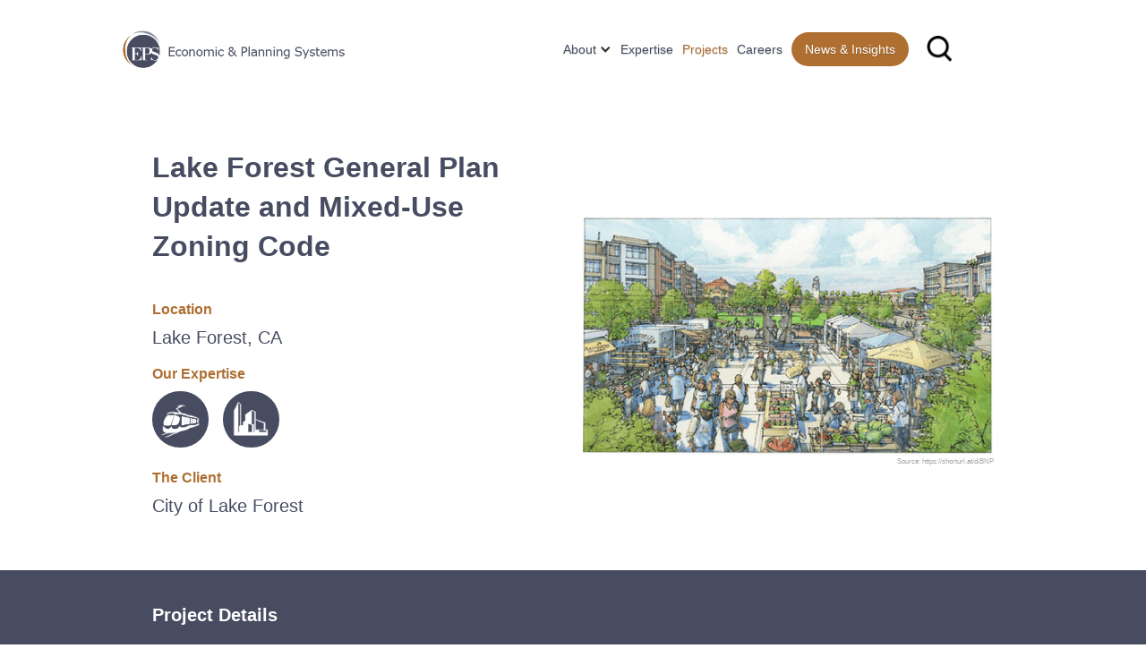

--- FILE ---
content_type: text/html
request_url: https://www.epsys.com/project/lake-forest-general-plan-update-and-mixed-use-zoning-code
body_size: 6863
content:
<!DOCTYPE html><!-- This site was created in Webflow. https://webflow.com --><!-- Last Published: Wed Jan 14 2026 01:01:15 GMT+0000 (Coordinated Universal Time) --><html data-wf-domain="www.epsys.com" data-wf-page="65538b0093e1e1eba637e7a7" data-wf-site="641b2a5fb7466b72ce442646" data-wf-collection="65538b0093e1e1eba637e759" data-wf-item-slug="lake-forest-general-plan-update-and-mixed-use-zoning-code"><head><meta charset="utf-8"/><title>Economic &amp; Planning Systems</title><meta content="width=device-width, initial-scale=1" name="viewport"/><meta content="Webflow" name="generator"/><link href="https://cdn.prod.website-files.com/641b2a5fb7466b72ce442646/css/eps-website.webflow.shared.349eb58fe.css" rel="stylesheet" type="text/css" integrity="sha384-NJ61j+5RNw0zmMmwCmxbqeVthPDi0WG3R5fmAuV0KFkVqNFsDE4HI3bZqNmBOTH+" crossorigin="anonymous"/><link href="https://fonts.googleapis.com" rel="preconnect"/><link href="https://fonts.gstatic.com" rel="preconnect" crossorigin="anonymous"/><script src="https://ajax.googleapis.com/ajax/libs/webfont/1.6.26/webfont.js" type="text/javascript"></script><script type="text/javascript">WebFont.load({  google: {    families: ["Lato:100,100italic,300,300italic,400,400italic,700,700italic,900,900italic"]  }});</script><script type="text/javascript">!function(o,c){var n=c.documentElement,t=" w-mod-";n.className+=t+"js",("ontouchstart"in o||o.DocumentTouch&&c instanceof DocumentTouch)&&(n.className+=t+"touch")}(window,document);</script><link href="https://cdn.prod.website-files.com/641b2a5fb7466b72ce442646/64426e3ed8923d02e3725f42_EPS_Logo_01.5_cmyk_trans.gif" rel="shortcut icon" type="image/x-icon"/><link href="https://cdn.prod.website-files.com/641b2a5fb7466b72ce442646/65e6221ccf792c02e9aee4e8_eps_2562.png" rel="apple-touch-icon"/><script src="https://www.google.com/recaptcha/api.js" type="text/javascript"></script><script id="jetboost-script" type="text/javascript"> window.JETBOOST_SITE_ID = "clgqfsrt8018g0qw6f4nlbmdb"; (function(d) { var s = d.createElement("script"); s.src = "https://cdn.jetboost.io/jetboost.js"; s.async = 1; d.getElementsByTagName("head")[0].appendChild(s); })(document); </script>
<script src="https://code.jquery.com/jquery-3.7.1.min.js" integrity="sha256-/JqT3SQfawRcv/BIHPThkBvs0OEvtFFmqPF/lYI/Cxo=" crossorigin="anonymous"></script>
<script async src="https://pagead2.googlesyndication.com/pagead/js/adsbygoogle.js?client=ca-pub-1335775269991806"
     crossorigin="anonymous"></script>
<style>
  #header .div-block-2 .nav-menu .about_nav #w-dropdown-toggle-0 a.link-block-10.aboutnav.navco.w-inline-block.w--current .text-block-67 {
    color: #ae6f31 !important;
}
  .text-block-67:target {
    color: #ae6f31;
}
  .text-block-67:active {
    color: #ae6f31 !important;
}
.div-block-19.pro-content {
    align-items: center;
    margin: auto 0;
    padding-bottom: 0;
}
  .pro-loc {
    transition: all ease 1.5s;
}

.pro-flip-front:hover .pro-loc {
    transition: all ease 1.8s;
  	color:#fff !important;
}

.pro-flip-front:hover .image-41 {
    opacity: 0.3;
}
.pro-sum {
    transition: all ease 1s;
}

.text-block-48 {
    transition: all ease 1s;
}

.pro-flip-front:hover .pro-content .pro-loc {
    position: relative;
    top: -11px;
}

.pro-flip-front:hover .pro-content .text-block-48 {
    position: relative;
    top: -20px;
}
  .pro-summary {
    transition: all ease 0.5s;
}
  
 .pro-flip-front:hover .pro-summary {
    opacity: 100;
    transform: translate3d(0px,-20px,0);
    transition: all ease 1s;
}
.pro-flip-front:hover .pro-content {
    padding-top: 40px;
    position: relative;
}
 .pro-flip-front:hover .pro-loc {
    color: #9E9E9E;
}
.pro-flip-front:hover {
    transition: all ease 1s;
}
.pro-flip-front {
    transition: all ease 1s;
}
  .collection-list-wrapper-12 a {
    color: #ae6f31;
}
  
  .reprsentative-projects {
    transition: all ease 1s;
}

.reprsentative-projects:hover {
    transition: all ease 1s;
    backface-visibility: visible;
    text-transform: none;
    background-color: #474c61;
    box-shadow: 0 6px 8px 3px rgba(0, 0, 0, .53);
}

.reprsentative-projects:hover + .text-block-102 {
    display: block;
}
.reprsentative-projects:hover .text-block-101{
    color: #fff;
}
  @media screen and (max-width: 991px){
    a.button.nav-btn.w-button {
        float: left;
    }
    .pro-summary {
    	display: none;
    }

    .pro-flip-front:hover .pro-summary {
        display: block;
        font-weight: 400;
    }
}
  
@media screen and (max-width: 768px){
  .pro-flip-front:hover .div-block-19.pro-content {
      padding-bottom: 0;
  	}
  .pro-flip-front:hover .pro-content {
      padding-top: 0px;
  	}
 }
  
  
@media screen and (max-width: 767px){
  .pro-flip-front:hover .div-block-19.pro-content {
      padding-bottom: 0;
  }
    .div-block-19.pro-content {
    	padding-bottom: 50px;
	}
  .pro_sin_pg .pro-flip-front:hover .div-block-19.pro-content {
      padding-bottom: 25px;
  }
  .pro_sin_pg .pro-flip-front:hover .pro-content {
      padding-top: 25px;
  }
  .navbar .w-nav-button.w--open {
    color: #000 !important;
    background-color: #c8c8c800 !important;
}
 }
</style><style>

.rich-text-block-19 w-richtext a{
color:#EFB783;
}
  
  .pro-flip-front:hover .pro-summary {
    opacity: 100;
}
.pro-flip-front:hover .pro-content {
    padding-top: 0;
}
 .pro-flip-front:hover .pro-loc {
    color: #9E9E9E;
}
.pro-flip-front:hover {
    transition: all ease 2s;
}
.pro-flip-front {
    transition: all ease 3s;
}
.expertise-logo:hover .text-block-74.expertise-name {
    display:block;
    margin-top: 15px;
}
.expertise-name:before {
    content: '';
    display: block;
    position: absolute;
    left: 20px;
    bottom: 100%;
    width: 0;
    height: 0;
    border: 10px solid transparent;
    border-bottom-color: #ebe1e1;
}

.expertise-name:after {
    content: '';
    display: block;
    position: absolute;
    left: 21px;
    bottom: 100%;
    width: 0;
    height: 0;
    border: 9px solid transparent;
    border-bottom-color: #fff;
}

.expertise-logo:hover .text-block-74.expertise-name {
    display:block;
    margin-top: 15px;
}
.expertise-name:before {
    content: '';
    display: block;
    position: absolute;
    left: 20px;
    bottom: 100%;
    width: 0;
    height: 0;
    border: 10px solid transparent;
    border-bottom-color: #ebe1e1;
}

.expertise-name:after {
    content: '';
    display: block;
    position: absolute;
    left: 21px;
    bottom: 100%;
    width: 0;
    height: 0;
    border: 9px solid transparent;
    border-bottom-color: #fff;
}
  
.project-single-page .project-nav {
    color: #ae6f31;
}
.rich-text-block-19 a {
    color: #F5CCA6;
}
.similar-pro-desc {
    opacity: 0;
    transition: all ease 2.1s;
    position: relative;
    top: 100px;
    overflow: hidden;
    display: -webkit-box;
    -webkit-line-clamp: 4;
    -webkit-box-orient: vertical;
}

.similar-projects {
    transition: all ease 1s;
}

.similar-project-first-col {
    transition: all ease 1.5s;
    position: relative;
    top: 20px;
}
.similar-projects:hover .similar-pro-desc {
    transition: all ease 2s;
    opacity: 100;
    position: relative;
    top: 0;
}
.similar-projects:hover {
    backface-visibility: visible;
    text-transform: none;
    background-color: #474c61;
    box-shadow: 0 6px 8px 3px rgba(0, 0, 0, .53);
}
</style></head><body class="project-single-page"><div class="container w-container"><div data-animation="default" class="navbar pro-nav w-nav" data-easing2="ease" data-easing="ease-out-quint" data-collapse="medium" data-w-id="84af564a-f149-a27a-5c8f-d8761b012225" role="banner" data-duration="400" id="header"><a href="/" class="brand w-nav-brand"><div class="div-block-65 div1"><img src="https://cdn.prod.website-files.com/641b2a5fb7466b72ce442646/64adcb507b3bf912d10e6723_Asset%201transparent_bg.png" loading="lazy" width="350" alt="" class="image-28"/></div></a><div class="menu-button w-nav-button"><div class="icon-11 w-icon-nav-menu"></div></div><div class="div2"><nav role="navigation" class="nav-menu w-nav-menu"><div data-hover="true" data-delay="0" class="dropdown-2 about_nav w-dropdown"><div class="dropdown-toggle-2 w-dropdown-toggle"><div class="icon-8 w-icon-dropdown-toggle"></div><a href="/about" class="link-block-10 aboutnav navco w-inline-block"><div class="text-block-67 about-nav">About</div></a></div><nav class="dropdown-list-2-copy w-dropdown-list"><a href="https://www.epsys.com/about#our-values" class="dropdown-link-about-page w-dropdown-link">Our Values</a><a href="https://www.epsys.com/about#our-clients" class="dropdown-link-2-about-page w-dropdown-link">Our Clients</a><a href="https://www.epsys.com/about#our-team" class="dropdown-link-3-about-page w-dropdown-link">Our Team</a><a href="https://www.epsys.com/about#contact-form" class="dropdown-link-4-about-page w-dropdown-link">Contact</a></nav></div><a href="/expertise" class="nav-link expertise-nav w-nav-link">Expertise</a><a href="/projects" class="nav-link-2 project-nav w-nav-link">Projects</a><a href="/careers" class="nav-link-3 w-nav-link">Careers</a><div class="div-block-72"><a href="/news-insights" class="button nav-btn w-button">News &amp; Insights</a></div></nav></div><div class="div3 dup"><div class="div-block-60"><form action="/search" id="header-inner" class="search-2 w-form"><input class="search-input-2 w-input" maxlength="256" name="query" placeholder="Search…" type="search" id="search" required=""/><input type="submit" data-w-id="a8427319-6fcc-199a-f451-782148e86c61" class="search-button-2 w-button" value=""/></form></div></div><div class="div3"><div class="div-block-60"><form action="/search" id="header-inner" data-w-id="3d3d4d98-3628-7693-1171-51d0e59acce1" class="search-2 w-form"><input class="search-input-2 w-input" maxlength="256" name="query" placeholder="Search…" type="search" id="search" required=""/><input type="submit" data-w-id="3d3d4d98-3628-7693-1171-51d0e59acce3" class="search-button-2 w-button" value=""/></form></div></div></div><div data-animation="default" class="navbar pro-nav w-nav" data-easing2="ease" data-easing="ease-out-quint" data-collapse="medium" data-w-id="84af564a-f149-a27a-5c8f-d8761b012225" role="banner" data-duration="400" id="header"><a href="/" class="brand w-nav-brand"><div class="div-block-65 div1"><img src="https://cdn.prod.website-files.com/641b2a5fb7466b72ce442646/64adcb507b3bf912d10e6723_Asset%201transparent_bg.png" loading="lazy" width="350" alt="" class="image-28"/></div></a><div class="menu-button w-nav-button"><div class="icon-11 w-icon-nav-menu"></div></div><div class="div2"><nav role="navigation" class="nav-menu w-nav-menu"><div data-hover="true" data-delay="0" class="dropdown-2 about_nav w-dropdown"><div class="dropdown-toggle-2 w-dropdown-toggle"><div class="icon-8 w-icon-dropdown-toggle"></div><a href="/about" class="link-block-10 aboutnav navco w-inline-block"><div class="text-block-67 about-nav">About</div></a></div><nav class="dropdown-list-2-copy w-dropdown-list"><a href="https://www.epsys.com/about#our-values" class="dropdown-link-about-page w-dropdown-link">Our Values</a><a href="https://www.epsys.com/about#our-clients" class="dropdown-link-2-about-page w-dropdown-link">Our Clients</a><a href="https://www.epsys.com/about#our-team" class="dropdown-link-3-about-page w-dropdown-link">Our Team</a><a href="https://www.epsys.com/about#contact-form" class="dropdown-link-4-about-page w-dropdown-link">Contact</a></nav></div><a href="/expertise" class="nav-link expertise-nav w-nav-link">Expertise</a><a href="/projects" class="nav-link-2 project-nav w-nav-link">Projects</a><a href="/careers" class="nav-link-3 w-nav-link">Careers</a><div class="div-block-72"><a href="/news-insights" class="button nav-btn w-button">News &amp; Insights</a></div></nav></div><div class="div3 dup"><div class="div-block-60"><form action="/search" id="header-inner" class="search-2 w-form"><input class="search-input-2 w-input" maxlength="256" name="query" placeholder="Search…" type="search" id="search" required=""/><input type="submit" data-w-id="a8427319-6fcc-199a-f451-782148e86c61" class="search-button-2 w-button" value=""/></form></div></div><div class="div3"><div class="div-block-60"><form action="/search" id="header-inner" data-w-id="3d3d4d98-3628-7693-1171-51d0e59acce1" class="search-2 w-form"><input class="search-input-2 w-input" maxlength="256" name="query" placeholder="Search…" type="search" id="search" required=""/><input type="submit" data-w-id="3d3d4d98-3628-7693-1171-51d0e59acce3" class="search-button-2 w-button" value=""/></form></div></div></div></div><div class="project-single-sec"><div class="container-31 w-container"><div class="div-block-17"><h1 class="heading-40">Project</h1></div></div></div><div class="section-19"><div class="w-container"><div class="columns-9 w-row"><div class="w-col w-col-6"><div class="text-block-49">Lake Forest General Plan Update and Mixed-Use Zoning Code</div><div class="div-block-31"><h3 class="heading-49">Location</h3><div class="text-block-50">Lake Forest, CA</div></div><div><h3 class="heading-49">Our Expertise</h3></div><div class="w-dyn-list"><div role="list" class="collection-list-11 w-dyn-items"><div role="listitem" class="collection-item-11 expertise-logo-block w-dyn-item"><div class="expertise-logo"><a href="/expertise/land-use-transportation" class="link-block-13 w-inline-block"><img src="https://cdn.prod.website-files.com/641f567a3e934468630053b9/643af190d720324ccf271e3a_land-use-transportation.png" loading="lazy" alt="" class="image-36"/><div class="text-block-74 expertise-name">Land Use &amp; Transportation </div></a></div></div><div role="listitem" class="collection-item-11 expertise-logo-block w-dyn-item"><div class="expertise-logo"><a href="/expertise/real-estate-economics" class="link-block-13 w-inline-block"><img src="https://cdn.prod.website-files.com/641f567a3e934468630053b9/643af12703055e690a5ea9c8_real-estate-economics.png" loading="lazy" alt="" class="image-36"/><div class="text-block-74 expertise-name">Real Estate Economics</div></a></div></div></div></div><div><h3 class="heading-49">The Client</h3><div class="text-block-51">City of Lake Forest </div></div></div><div class="column-23 w-clearfix w-col w-col-6"><img src="https://cdn.prod.website-files.com/641f567a3e934468630053b9/64b193ee3d8a2076303e1460_Mixed-Use%20Zoning.png" loading="lazy" alt="City fo San Bruno Website: https://www.sanbruno.ca.gov/613/YouTube-Phase-1-Office-Development" sizes="(max-width: 479px) 87vw, (max-width: 767px) 88vw, (max-width: 991px) 354px, 460px" srcset="https://cdn.prod.website-files.com/641f567a3e934468630053b9/64b193ee3d8a2076303e1460_Mixed-Use%20Zoning-p-500.png 500w, https://cdn.prod.website-files.com/641f567a3e934468630053b9/64b193ee3d8a2076303e1460_Mixed-Use%20Zoning.png 592w" class="image-34"/><div class="text-block-97">Source: https://shorturl.at/diBNP</div></div></div></div></div><div class="section-13"><div class="container-29 w-container"><div class="text-block-96">Project Details</div><div class="rich-text-block-19 w-richtext"><p>EPS played a key role in the 2020 update of the Lake Forest General Plan and creation of mixed-use zoning districts, two successful planning efforts that will guide the city’s growth and development for years to come. The General Plan was approved by the City Council and subsequently won the 2021 APA Orange County Comprehensive Plan of the Year. The City retained EPS again in 2022 to support the Council’s ultimate approval of a Zoning Code Amendment establishing mixed-use development policies in five transitioning areas, as promoted and explained on the City’s <a href="https://www.lakeforestca.gov/en/departments/community-development/planning/mixed-use-zoning">website </a>(including a FAQ). </p><p>EPS provided analysis and findings on baseline socioeconomic and real estate market trends to inform community/stakeholder consideration of long-term growth prospects and achievable development typologies. EPS also developed an interactive model that compared the fiscal implications of various Plan Alternatives on the City’s General Fund budget. For the mixed-use zoning code update, EPS evaluated the financial feasibility of redevelopment typologies (including residential, retail, office, and hotel) at key opportunity sites.</p><p>‍</p></div></div></div><div class="pro_sin_pg"><div class="w-layout-blockcontainer container-42 w-container"><h2 class="heading-53">Similar Projects</h2><div class="w-dyn-list"><div role="list" class="w-dyn-items"><div role="listitem" class="w-dyn-item"><a href="/project/denver-union-station-market-and-financial-analysis-and-developer-selection" class="link-block-30 w-inline-block"><div class="similar-projects"><div class="similar-project-first-col"><div class="text-block-99">Denver, CO</div><div class="text-block-98">Denver Union Station Market and Financial Analysis and Developer Selection</div><div class="text-block-103 similar-pro-desc">EPS completed multiple projects on Denver Union Station (DUS) for RTD-Denver and for the City beginning with the market analysis and financing strategy components of the DUS Master Plan for the 19-acre property and ultimately providing development advisory services on the renovation of the historic terminal. EPS first provided market research and financial feasibility analysis for RTD on the evaluation of reuse options. The firm then assisted the Agency in preparing an RFQ/RFP; evaluated developer proposals; and provided financial analysis and support on the negotiation of a development agreement with Union Station Alliance (USA) to develop and operate the historic terminal building as a boutique hotel and train station under a long-term lease.</div></div><div class="similar-project-second-col"><img src="https://cdn.prod.website-files.com/641f567a3e934468630053b9/64b1c5794ffeab8f36817f57_Union%20Station.jpg" loading="lazy" alt="" sizes="(max-width: 767px) 92vw, (max-width: 991px) 364px, 470px" srcset="https://cdn.prod.website-files.com/641f567a3e934468630053b9/64b1c5794ffeab8f36817f57_Union%20Station-p-500.jpg 500w, https://cdn.prod.website-files.com/641f567a3e934468630053b9/64b1c5794ffeab8f36817f57_Union%20Station.jpg 769w" class="image-45"/></div></div></a></div><div role="listitem" class="w-dyn-item"><a href="/project/stockton-boulevard-plan-specific-plan-and-neighborhood-action-plan" class="link-block-30 w-inline-block"><div class="similar-projects"><div class="similar-project-first-col"><div class="text-block-99">Sacramento, CA</div><div class="text-block-98">Stockton Boulevard Plan Specific Plan and Neighborhood Action Plan</div><div class="text-block-103 similar-pro-desc">EPS assisted the City of Sacramento in preparing the Stockton Boulevard Plan, an action-oriented comprehensive planning effort intended to stimulate investment while leading to equitable outcomes for existing residents and businesses.</div></div><div class="similar-project-second-col"><img src="https://cdn.prod.website-files.com/641f567a3e934468630053b9/65b13968fbfbc886ef60894d_StocktonBlvd.png" loading="lazy" alt="" class="image-45"/></div></div></a></div></div></div></div><div class="container-30 w-container"><div class="project-content-block"><div class="w-dyn-list"><div role="list" class="collection-list-8 w-dyn-items w-row"><div role="listitem" class="collection-item-8 w-dyn-item w-col w-col-6"><div class="pro-flip"><div class="pro-flip-front"><a href="/project/bayhill-specific-plan-and-youtube-development-agreement" class="project-list-2 w-inline-block"><div class="div-block-19 pro-content"><div class="pro-loc">San Bruno, CA</div><div class="text-block-48">Bayhill Specific Plan and YouTube Development Agreement</div><div class="pro-summary"><div class="pro-sum">EPS played an integral role in preparing and implementing a Specific Plan for the primary employment hub in the City of San Bruno and location of YouTube’s headquarter campus. With EPS’s help, the City Council unanimously approved the Bayhill Specific Plan </div></div></div><div class="div-block-49"><img alt="" loading="lazy" width="518" src="https://cdn.prod.website-files.com/641f567a3e934468630053b9/64b083a4bfa43fcb0573c083_City%20of%20San%20BrunoBayhill_youtube_c_web.png" class="image-41"/></div></a></div><a href="/project/bayhill-specific-plan-and-youtube-development-agreement" class="pro-flip-bk w-inline-block"><div class="div-block-41"><div class="div-block-39"><div class="text-block-64">San Bruno, CA</div><div class="text-block-48">Bayhill Specific Plan and YouTube Development Agreement</div></div><img alt="" loading="lazy" width="524" src="https://cdn.prod.website-files.com/641f567a3e934468630053b9/64b083a4bfa43fcb0573c083_City%20of%20San%20BrunoBayhill_youtube_c_web.png" class="image-35"/></div></a></div></div><div role="listitem" class="collection-item-8 w-dyn-item w-col w-col-6"><div class="pro-flip"><div class="pro-flip-front"><a href="/project/charlotte-future-2040-comprehensive-plan" class="project-list-2 w-inline-block"><div class="div-block-19 pro-content"><div class="pro-loc">Charlotte, NC</div><div class="text-block-48">Charlotte Future 2040 Comprehensive Plan </div><div class="pro-summary"><div class="pro-sum">EPS, as part of a multidisciplinary team,completed a major update to the City’s Comprehensive Plan. “Big Policy Ideas” are being implemented based on plan recommendations including allowing more duplexes/triplexes within single family zoning districts, creating a culture of developer-community collaboration through community benefit agreements, andforming a restorative justice housing program.</div></div></div><div class="div-block-49"><img alt="" loading="lazy" width="518" src="https://cdn.prod.website-files.com/641f567a3e934468630053b9/64b19c29ac0979a82a6bb5b8_charlotte.PNG" sizes="(max-width: 767px) 96vw, (max-width: 991px) 354.0052185058594px, 460.0017395019531px" srcset="https://cdn.prod.website-files.com/641f567a3e934468630053b9/64b19c29ac0979a82a6bb5b8_charlotte-p-500.png 500w, https://cdn.prod.website-files.com/641f567a3e934468630053b9/64b19c29ac0979a82a6bb5b8_charlotte.PNG 587w" class="image-41"/></div></a></div><a href="/project/charlotte-future-2040-comprehensive-plan" class="pro-flip-bk w-inline-block"><div class="div-block-41"><div class="div-block-39"><div class="text-block-64">Charlotte, NC</div><div class="text-block-48">Charlotte Future 2040 Comprehensive Plan </div></div><img alt="" loading="lazy" width="524" src="https://cdn.prod.website-files.com/641f567a3e934468630053b9/64b19c29ac0979a82a6bb5b8_charlotte.PNG" sizes="(max-width: 767px) 96vw, (max-width: 991px) 354.0052185058594px, 460.0017395019531px" srcset="https://cdn.prod.website-files.com/641f567a3e934468630053b9/64b19c29ac0979a82a6bb5b8_charlotte-p-500.png 500w, https://cdn.prod.website-files.com/641f567a3e934468630053b9/64b19c29ac0979a82a6bb5b8_charlotte.PNG 587w" class="image-35"/></div></a></div></div></div></div></div><div class="div-block-32"></div><a href="/projects" target="_blank" class="button-10 w-button">More Projects</a></div></div><footer id="footer" class="footer-section"><div class="w-container"><div class="footer_div"><div class="columns w-row"><div class="w-col w-col-3 w-col-medium-3 w-col-small-3 w-col-tiny-tiny-stack"><a href="/" class="w-inline-block"><img src="https://cdn.prod.website-files.com/641b2a5fb7466b72ce442646/641c2a94c7bfe6104a85b868_EPS_Logo_01.5_cmyk_trans.png" loading="lazy" alt=""/></a></div><div class="column-5 w-col w-col-9 w-col-medium-9 w-col-small-9 w-col-tiny-tiny-stack"><a href="https://www.linkedin.com/company/economic-&amp;-planning-systems-inc-/" target="_blank" class="link">LinkedIn</a><a href="/about" class="link">Contact</a><a href="/news-insights" class="button-3 w-button">News &amp; Insights</a></div></div></div></div></footer><script src="https://d3e54v103j8qbb.cloudfront.net/js/jquery-3.5.1.min.dc5e7f18c8.js?site=641b2a5fb7466b72ce442646" type="text/javascript" integrity="sha256-9/aliU8dGd2tb6OSsuzixeV4y/faTqgFtohetphbbj0=" crossorigin="anonymous"></script><script src="https://cdn.prod.website-files.com/641b2a5fb7466b72ce442646/js/webflow.schunk.36b8fb49256177c8.js" type="text/javascript" integrity="sha384-4abIlA5/v7XaW1HMXKBgnUuhnjBYJ/Z9C1OSg4OhmVw9O3QeHJ/qJqFBERCDPv7G" crossorigin="anonymous"></script><script src="https://cdn.prod.website-files.com/641b2a5fb7466b72ce442646/js/webflow.schunk.8b9d12fdf947bb3d.js" type="text/javascript" integrity="sha384-Y1qRFefy8yjKokDXRWyBP3+FKx/9L75F7h6aP8g62AwwQNcEGC3kc2fzVzYV39oQ" crossorigin="anonymous"></script><script src="https://cdn.prod.website-files.com/641b2a5fb7466b72ce442646/js/webflow.f650c10c.cf623a5da943bfab.js" type="text/javascript" integrity="sha384-CXxMZL/ynmULzT3HRlvKsWqQLM+Im1wuLZlo9ShGMN1OoqSB2V2Lf82okrhMTX7v" crossorigin="anonymous"></script></body></html>

--- FILE ---
content_type: text/html; charset=utf-8
request_url: https://www.google.com/recaptcha/api2/aframe
body_size: -95
content:
<!DOCTYPE HTML><html><head><meta http-equiv="content-type" content="text/html; charset=UTF-8"></head><body><script nonce="5JPKXTUOi_oEWvlvceOi9g">/** Anti-fraud and anti-abuse applications only. See google.com/recaptcha */ try{var clients={'sodar':'https://pagead2.googlesyndication.com/pagead/sodar?'};window.addEventListener("message",function(a){try{if(a.source===window.parent){var b=JSON.parse(a.data);var c=clients[b['id']];if(c){var d=document.createElement('img');d.src=c+b['params']+'&rc='+(localStorage.getItem("rc::a")?sessionStorage.getItem("rc::b"):"");window.document.body.appendChild(d);sessionStorage.setItem("rc::e",parseInt(sessionStorage.getItem("rc::e")||0)+1);localStorage.setItem("rc::h",'1768724223670');}}}catch(b){}});window.parent.postMessage("_grecaptcha_ready", "*");}catch(b){}</script></body></html>

--- FILE ---
content_type: text/css
request_url: https://cdn.prod.website-files.com/641b2a5fb7466b72ce442646/css/eps-website.webflow.shared.349eb58fe.css
body_size: 33814
content:
html {
  -webkit-text-size-adjust: 100%;
  -ms-text-size-adjust: 100%;
  font-family: sans-serif;
}

body {
  margin: 0;
}

article, aside, details, figcaption, figure, footer, header, hgroup, main, menu, nav, section, summary {
  display: block;
}

audio, canvas, progress, video {
  vertical-align: baseline;
  display: inline-block;
}

audio:not([controls]) {
  height: 0;
  display: none;
}

[hidden], template {
  display: none;
}

a {
  background-color: #0000;
}

a:active, a:hover {
  outline: 0;
}

abbr[title] {
  border-bottom: 1px dotted;
}

b, strong {
  font-weight: bold;
}

dfn {
  font-style: italic;
}

h1 {
  margin: .67em 0;
  font-size: 2em;
}

mark {
  color: #000;
  background: #ff0;
}

small {
  font-size: 80%;
}

sub, sup {
  vertical-align: baseline;
  font-size: 75%;
  line-height: 0;
  position: relative;
}

sup {
  top: -.5em;
}

sub {
  bottom: -.25em;
}

img {
  border: 0;
}

svg:not(:root) {
  overflow: hidden;
}

hr {
  box-sizing: content-box;
  height: 0;
}

pre {
  overflow: auto;
}

code, kbd, pre, samp {
  font-family: monospace;
  font-size: 1em;
}

button, input, optgroup, select, textarea {
  color: inherit;
  font: inherit;
  margin: 0;
}

button {
  overflow: visible;
}

button, select {
  text-transform: none;
}

button, html input[type="button"], input[type="reset"] {
  -webkit-appearance: button;
  cursor: pointer;
}

button[disabled], html input[disabled] {
  cursor: default;
}

button::-moz-focus-inner, input::-moz-focus-inner {
  border: 0;
  padding: 0;
}

input {
  line-height: normal;
}

input[type="checkbox"], input[type="radio"] {
  box-sizing: border-box;
  padding: 0;
}

input[type="number"]::-webkit-inner-spin-button, input[type="number"]::-webkit-outer-spin-button {
  height: auto;
}

input[type="search"] {
  -webkit-appearance: none;
}

input[type="search"]::-webkit-search-cancel-button, input[type="search"]::-webkit-search-decoration {
  -webkit-appearance: none;
}

legend {
  border: 0;
  padding: 0;
}

textarea {
  overflow: auto;
}

optgroup {
  font-weight: bold;
}

table {
  border-collapse: collapse;
  border-spacing: 0;
}

td, th {
  padding: 0;
}

@font-face {
  font-family: webflow-icons;
  src: url("[data-uri]") format("truetype");
  font-weight: normal;
  font-style: normal;
}

[class^="w-icon-"], [class*=" w-icon-"] {
  speak: none;
  font-variant: normal;
  text-transform: none;
  -webkit-font-smoothing: antialiased;
  -moz-osx-font-smoothing: grayscale;
  font-style: normal;
  font-weight: normal;
  line-height: 1;
  font-family: webflow-icons !important;
}

.w-icon-slider-right:before {
  content: "";
}

.w-icon-slider-left:before {
  content: "";
}

.w-icon-nav-menu:before {
  content: "";
}

.w-icon-arrow-down:before, .w-icon-dropdown-toggle:before {
  content: "";
}

.w-icon-file-upload-remove:before {
  content: "";
}

.w-icon-file-upload-icon:before {
  content: "";
}

* {
  box-sizing: border-box;
}

html {
  height: 100%;
}

body {
  color: #333;
  background-color: #fff;
  min-height: 100%;
  margin: 0;
  font-family: Arial, sans-serif;
  font-size: 14px;
  line-height: 20px;
}

img {
  vertical-align: middle;
  max-width: 100%;
  display: inline-block;
}

html.w-mod-touch * {
  background-attachment: scroll !important;
}

.w-block {
  display: block;
}

.w-inline-block {
  max-width: 100%;
  display: inline-block;
}

.w-clearfix:before, .w-clearfix:after {
  content: " ";
  grid-area: 1 / 1 / 2 / 2;
  display: table;
}

.w-clearfix:after {
  clear: both;
}

.w-hidden {
  display: none;
}

.w-button {
  color: #fff;
  line-height: inherit;
  cursor: pointer;
  background-color: #3898ec;
  border: 0;
  border-radius: 0;
  padding: 9px 15px;
  text-decoration: none;
  display: inline-block;
}

input.w-button {
  -webkit-appearance: button;
}

html[data-w-dynpage] [data-w-cloak] {
  color: #0000 !important;
}

.w-code-block {
  margin: unset;
}

pre.w-code-block code {
  all: inherit;
}

.w-optimization {
  display: contents;
}

.w-webflow-badge, .w-webflow-badge > img {
  box-sizing: unset;
  width: unset;
  height: unset;
  max-height: unset;
  max-width: unset;
  min-height: unset;
  min-width: unset;
  margin: unset;
  padding: unset;
  float: unset;
  clear: unset;
  border: unset;
  border-radius: unset;
  background: unset;
  background-image: unset;
  background-position: unset;
  background-size: unset;
  background-repeat: unset;
  background-origin: unset;
  background-clip: unset;
  background-attachment: unset;
  background-color: unset;
  box-shadow: unset;
  transform: unset;
  direction: unset;
  font-family: unset;
  font-weight: unset;
  color: unset;
  font-size: unset;
  line-height: unset;
  font-style: unset;
  font-variant: unset;
  text-align: unset;
  letter-spacing: unset;
  -webkit-text-decoration: unset;
  text-decoration: unset;
  text-indent: unset;
  text-transform: unset;
  list-style-type: unset;
  text-shadow: unset;
  vertical-align: unset;
  cursor: unset;
  white-space: unset;
  word-break: unset;
  word-spacing: unset;
  word-wrap: unset;
  transition: unset;
}

.w-webflow-badge {
  white-space: nowrap;
  cursor: pointer;
  box-shadow: 0 0 0 1px #0000001a, 0 1px 3px #0000001a;
  visibility: visible !important;
  opacity: 1 !important;
  z-index: 2147483647 !important;
  color: #aaadb0 !important;
  overflow: unset !important;
  background-color: #fff !important;
  border-radius: 3px !important;
  width: auto !important;
  height: auto !important;
  margin: 0 !important;
  padding: 6px !important;
  font-size: 12px !important;
  line-height: 14px !important;
  text-decoration: none !important;
  display: inline-block !important;
  position: fixed !important;
  inset: auto 12px 12px auto !important;
  transform: none !important;
}

.w-webflow-badge > img {
  position: unset;
  visibility: unset !important;
  opacity: 1 !important;
  vertical-align: middle !important;
  display: inline-block !important;
}

h1, h2, h3, h4, h5, h6 {
  margin-bottom: 10px;
  font-weight: bold;
}

h1 {
  margin-top: 20px;
  font-size: 38px;
  line-height: 44px;
}

h2 {
  margin-top: 20px;
  font-size: 32px;
  line-height: 36px;
}

h3 {
  margin-top: 20px;
  font-size: 24px;
  line-height: 30px;
}

h4 {
  margin-top: 10px;
  font-size: 18px;
  line-height: 24px;
}

h5 {
  margin-top: 10px;
  font-size: 14px;
  line-height: 20px;
}

h6 {
  margin-top: 10px;
  font-size: 12px;
  line-height: 18px;
}

p {
  margin-top: 0;
  margin-bottom: 10px;
}

blockquote {
  border-left: 5px solid #e2e2e2;
  margin: 0 0 10px;
  padding: 10px 20px;
  font-size: 18px;
  line-height: 22px;
}

figure {
  margin: 0 0 10px;
}

figcaption {
  text-align: center;
  margin-top: 5px;
}

ul, ol {
  margin-top: 0;
  margin-bottom: 10px;
  padding-left: 40px;
}

.w-list-unstyled {
  padding-left: 0;
  list-style: none;
}

.w-embed:before, .w-embed:after {
  content: " ";
  grid-area: 1 / 1 / 2 / 2;
  display: table;
}

.w-embed:after {
  clear: both;
}

.w-video {
  width: 100%;
  padding: 0;
  position: relative;
}

.w-video iframe, .w-video object, .w-video embed {
  border: none;
  width: 100%;
  height: 100%;
  position: absolute;
  top: 0;
  left: 0;
}

fieldset {
  border: 0;
  margin: 0;
  padding: 0;
}

button, [type="button"], [type="reset"] {
  cursor: pointer;
  -webkit-appearance: button;
  border: 0;
}

.w-form {
  margin: 0 0 15px;
}

.w-form-done {
  text-align: center;
  background-color: #ddd;
  padding: 20px;
  display: none;
}

.w-form-fail {
  background-color: #ffdede;
  margin-top: 10px;
  padding: 10px;
  display: none;
}

label {
  margin-bottom: 5px;
  font-weight: bold;
  display: block;
}

.w-input, .w-select {
  color: #333;
  vertical-align: middle;
  background-color: #fff;
  border: 1px solid #ccc;
  width: 100%;
  height: 38px;
  margin-bottom: 10px;
  padding: 8px 12px;
  font-size: 14px;
  line-height: 1.42857;
  display: block;
}

.w-input::placeholder, .w-select::placeholder {
  color: #999;
}

.w-input:focus, .w-select:focus {
  border-color: #3898ec;
  outline: 0;
}

.w-input[disabled], .w-select[disabled], .w-input[readonly], .w-select[readonly], fieldset[disabled] .w-input, fieldset[disabled] .w-select {
  cursor: not-allowed;
}

.w-input[disabled]:not(.w-input-disabled), .w-select[disabled]:not(.w-input-disabled), .w-input[readonly], .w-select[readonly], fieldset[disabled]:not(.w-input-disabled) .w-input, fieldset[disabled]:not(.w-input-disabled) .w-select {
  background-color: #eee;
}

textarea.w-input, textarea.w-select {
  height: auto;
}

.w-select {
  background-color: #f3f3f3;
}

.w-select[multiple] {
  height: auto;
}

.w-form-label {
  cursor: pointer;
  margin-bottom: 0;
  font-weight: normal;
  display: inline-block;
}

.w-radio {
  margin-bottom: 5px;
  padding-left: 20px;
  display: block;
}

.w-radio:before, .w-radio:after {
  content: " ";
  grid-area: 1 / 1 / 2 / 2;
  display: table;
}

.w-radio:after {
  clear: both;
}

.w-radio-input {
  float: left;
  margin: 3px 0 0 -20px;
  line-height: normal;
}

.w-file-upload {
  margin-bottom: 10px;
  display: block;
}

.w-file-upload-input {
  opacity: 0;
  z-index: -100;
  width: .1px;
  height: .1px;
  position: absolute;
  overflow: hidden;
}

.w-file-upload-default, .w-file-upload-uploading, .w-file-upload-success {
  color: #333;
  display: inline-block;
}

.w-file-upload-error {
  margin-top: 10px;
  display: block;
}

.w-file-upload-default.w-hidden, .w-file-upload-uploading.w-hidden, .w-file-upload-error.w-hidden, .w-file-upload-success.w-hidden {
  display: none;
}

.w-file-upload-uploading-btn {
  cursor: pointer;
  background-color: #fafafa;
  border: 1px solid #ccc;
  margin: 0;
  padding: 8px 12px;
  font-size: 14px;
  font-weight: normal;
  display: flex;
}

.w-file-upload-file {
  background-color: #fafafa;
  border: 1px solid #ccc;
  flex-grow: 1;
  justify-content: space-between;
  margin: 0;
  padding: 8px 9px 8px 11px;
  display: flex;
}

.w-file-upload-file-name {
  font-size: 14px;
  font-weight: normal;
  display: block;
}

.w-file-remove-link {
  cursor: pointer;
  width: auto;
  height: auto;
  margin-top: 3px;
  margin-left: 10px;
  padding: 3px;
  display: block;
}

.w-icon-file-upload-remove {
  margin: auto;
  font-size: 10px;
}

.w-file-upload-error-msg {
  color: #ea384c;
  padding: 2px 0;
  display: inline-block;
}

.w-file-upload-info {
  padding: 0 12px;
  line-height: 38px;
  display: inline-block;
}

.w-file-upload-label {
  cursor: pointer;
  background-color: #fafafa;
  border: 1px solid #ccc;
  margin: 0;
  padding: 8px 12px;
  font-size: 14px;
  font-weight: normal;
  display: inline-block;
}

.w-icon-file-upload-icon, .w-icon-file-upload-uploading {
  width: 20px;
  margin-right: 8px;
  display: inline-block;
}

.w-icon-file-upload-uploading {
  height: 20px;
}

.w-container {
  max-width: 940px;
  margin-left: auto;
  margin-right: auto;
}

.w-container:before, .w-container:after {
  content: " ";
  grid-area: 1 / 1 / 2 / 2;
  display: table;
}

.w-container:after {
  clear: both;
}

.w-container .w-row {
  margin-left: -10px;
  margin-right: -10px;
}

.w-row:before, .w-row:after {
  content: " ";
  grid-area: 1 / 1 / 2 / 2;
  display: table;
}

.w-row:after {
  clear: both;
}

.w-row .w-row {
  margin-left: 0;
  margin-right: 0;
}

.w-col {
  float: left;
  width: 100%;
  min-height: 1px;
  padding-left: 10px;
  padding-right: 10px;
  position: relative;
}

.w-col .w-col {
  padding-left: 0;
  padding-right: 0;
}

.w-col-1 {
  width: 8.33333%;
}

.w-col-2 {
  width: 16.6667%;
}

.w-col-3 {
  width: 25%;
}

.w-col-4 {
  width: 33.3333%;
}

.w-col-5 {
  width: 41.6667%;
}

.w-col-6 {
  width: 50%;
}

.w-col-7 {
  width: 58.3333%;
}

.w-col-8 {
  width: 66.6667%;
}

.w-col-9 {
  width: 75%;
}

.w-col-10 {
  width: 83.3333%;
}

.w-col-11 {
  width: 91.6667%;
}

.w-col-12 {
  width: 100%;
}

.w-hidden-main {
  display: none !important;
}

@media screen and (max-width: 991px) {
  .w-container {
    max-width: 728px;
  }

  .w-hidden-main {
    display: inherit !important;
  }

  .w-hidden-medium {
    display: none !important;
  }

  .w-col-medium-1 {
    width: 8.33333%;
  }

  .w-col-medium-2 {
    width: 16.6667%;
  }

  .w-col-medium-3 {
    width: 25%;
  }

  .w-col-medium-4 {
    width: 33.3333%;
  }

  .w-col-medium-5 {
    width: 41.6667%;
  }

  .w-col-medium-6 {
    width: 50%;
  }

  .w-col-medium-7 {
    width: 58.3333%;
  }

  .w-col-medium-8 {
    width: 66.6667%;
  }

  .w-col-medium-9 {
    width: 75%;
  }

  .w-col-medium-10 {
    width: 83.3333%;
  }

  .w-col-medium-11 {
    width: 91.6667%;
  }

  .w-col-medium-12 {
    width: 100%;
  }

  .w-col-stack {
    width: 100%;
    left: auto;
    right: auto;
  }
}

@media screen and (max-width: 767px) {
  .w-hidden-main, .w-hidden-medium {
    display: inherit !important;
  }

  .w-hidden-small {
    display: none !important;
  }

  .w-row, .w-container .w-row {
    margin-left: 0;
    margin-right: 0;
  }

  .w-col {
    width: 100%;
    left: auto;
    right: auto;
  }

  .w-col-small-1 {
    width: 8.33333%;
  }

  .w-col-small-2 {
    width: 16.6667%;
  }

  .w-col-small-3 {
    width: 25%;
  }

  .w-col-small-4 {
    width: 33.3333%;
  }

  .w-col-small-5 {
    width: 41.6667%;
  }

  .w-col-small-6 {
    width: 50%;
  }

  .w-col-small-7 {
    width: 58.3333%;
  }

  .w-col-small-8 {
    width: 66.6667%;
  }

  .w-col-small-9 {
    width: 75%;
  }

  .w-col-small-10 {
    width: 83.3333%;
  }

  .w-col-small-11 {
    width: 91.6667%;
  }

  .w-col-small-12 {
    width: 100%;
  }
}

@media screen and (max-width: 479px) {
  .w-container {
    max-width: none;
  }

  .w-hidden-main, .w-hidden-medium, .w-hidden-small {
    display: inherit !important;
  }

  .w-hidden-tiny {
    display: none !important;
  }

  .w-col {
    width: 100%;
  }

  .w-col-tiny-1 {
    width: 8.33333%;
  }

  .w-col-tiny-2 {
    width: 16.6667%;
  }

  .w-col-tiny-3 {
    width: 25%;
  }

  .w-col-tiny-4 {
    width: 33.3333%;
  }

  .w-col-tiny-5 {
    width: 41.6667%;
  }

  .w-col-tiny-6 {
    width: 50%;
  }

  .w-col-tiny-7 {
    width: 58.3333%;
  }

  .w-col-tiny-8 {
    width: 66.6667%;
  }

  .w-col-tiny-9 {
    width: 75%;
  }

  .w-col-tiny-10 {
    width: 83.3333%;
  }

  .w-col-tiny-11 {
    width: 91.6667%;
  }

  .w-col-tiny-12 {
    width: 100%;
  }
}

.w-widget {
  position: relative;
}

.w-widget-map {
  width: 100%;
  height: 400px;
}

.w-widget-map label {
  width: auto;
  display: inline;
}

.w-widget-map img {
  max-width: inherit;
}

.w-widget-map .gm-style-iw {
  text-align: center;
}

.w-widget-map .gm-style-iw > button {
  display: none !important;
}

.w-widget-twitter {
  overflow: hidden;
}

.w-widget-twitter-count-shim {
  vertical-align: top;
  text-align: center;
  background: #fff;
  border: 1px solid #758696;
  border-radius: 3px;
  width: 28px;
  height: 20px;
  display: inline-block;
  position: relative;
}

.w-widget-twitter-count-shim * {
  pointer-events: none;
  -webkit-user-select: none;
  user-select: none;
}

.w-widget-twitter-count-shim .w-widget-twitter-count-inner {
  text-align: center;
  color: #999;
  font-family: serif;
  font-size: 15px;
  line-height: 12px;
  position: relative;
}

.w-widget-twitter-count-shim .w-widget-twitter-count-clear {
  display: block;
  position: relative;
}

.w-widget-twitter-count-shim.w--large {
  width: 36px;
  height: 28px;
}

.w-widget-twitter-count-shim.w--large .w-widget-twitter-count-inner {
  font-size: 18px;
  line-height: 18px;
}

.w-widget-twitter-count-shim:not(.w--vertical) {
  margin-left: 5px;
  margin-right: 8px;
}

.w-widget-twitter-count-shim:not(.w--vertical).w--large {
  margin-left: 6px;
}

.w-widget-twitter-count-shim:not(.w--vertical):before, .w-widget-twitter-count-shim:not(.w--vertical):after {
  content: " ";
  pointer-events: none;
  border: solid #0000;
  width: 0;
  height: 0;
  position: absolute;
  top: 50%;
  left: 0;
}

.w-widget-twitter-count-shim:not(.w--vertical):before {
  border-width: 4px;
  border-color: #75869600 #5d6c7b #75869600 #75869600;
  margin-top: -4px;
  margin-left: -9px;
}

.w-widget-twitter-count-shim:not(.w--vertical).w--large:before {
  border-width: 5px;
  margin-top: -5px;
  margin-left: -10px;
}

.w-widget-twitter-count-shim:not(.w--vertical):after {
  border-width: 4px;
  border-color: #fff0 #fff #fff0 #fff0;
  margin-top: -4px;
  margin-left: -8px;
}

.w-widget-twitter-count-shim:not(.w--vertical).w--large:after {
  border-width: 5px;
  margin-top: -5px;
  margin-left: -9px;
}

.w-widget-twitter-count-shim.w--vertical {
  width: 61px;
  height: 33px;
  margin-bottom: 8px;
}

.w-widget-twitter-count-shim.w--vertical:before, .w-widget-twitter-count-shim.w--vertical:after {
  content: " ";
  pointer-events: none;
  border: solid #0000;
  width: 0;
  height: 0;
  position: absolute;
  top: 100%;
  left: 50%;
}

.w-widget-twitter-count-shim.w--vertical:before {
  border-width: 5px;
  border-color: #5d6c7b #75869600 #75869600;
  margin-left: -5px;
}

.w-widget-twitter-count-shim.w--vertical:after {
  border-width: 4px;
  border-color: #fff #fff0 #fff0;
  margin-left: -4px;
}

.w-widget-twitter-count-shim.w--vertical .w-widget-twitter-count-inner {
  font-size: 18px;
  line-height: 22px;
}

.w-widget-twitter-count-shim.w--vertical.w--large {
  width: 76px;
}

.w-background-video {
  color: #fff;
  height: 500px;
  position: relative;
  overflow: hidden;
}

.w-background-video > video {
  object-fit: cover;
  z-index: -100;
  background-position: 50%;
  background-size: cover;
  width: 100%;
  height: 100%;
  margin: auto;
  position: absolute;
  inset: -100%;
}

.w-background-video > video::-webkit-media-controls-start-playback-button {
  -webkit-appearance: none;
  display: none !important;
}

.w-background-video--control {
  background-color: #0000;
  padding: 0;
  position: absolute;
  bottom: 1em;
  right: 1em;
}

.w-background-video--control > [hidden] {
  display: none !important;
}

.w-slider {
  text-align: center;
  clear: both;
  -webkit-tap-highlight-color: #0000;
  tap-highlight-color: #0000;
  background: #ddd;
  height: 300px;
  position: relative;
}

.w-slider-mask {
  z-index: 1;
  white-space: nowrap;
  height: 100%;
  display: block;
  position: relative;
  left: 0;
  right: 0;
  overflow: hidden;
}

.w-slide {
  vertical-align: top;
  white-space: normal;
  text-align: left;
  width: 100%;
  height: 100%;
  display: inline-block;
  position: relative;
}

.w-slider-nav {
  z-index: 2;
  text-align: center;
  -webkit-tap-highlight-color: #0000;
  tap-highlight-color: #0000;
  height: 40px;
  margin: auto;
  padding-top: 10px;
  position: absolute;
  inset: auto 0 0;
}

.w-slider-nav.w-round > div {
  border-radius: 100%;
}

.w-slider-nav.w-num > div {
  font-size: inherit;
  line-height: inherit;
  width: auto;
  height: auto;
  padding: .2em .5em;
}

.w-slider-nav.w-shadow > div {
  box-shadow: 0 0 3px #3336;
}

.w-slider-nav-invert {
  color: #fff;
}

.w-slider-nav-invert > div {
  background-color: #2226;
}

.w-slider-nav-invert > div.w-active {
  background-color: #222;
}

.w-slider-dot {
  cursor: pointer;
  background-color: #fff6;
  width: 1em;
  height: 1em;
  margin: 0 3px .5em;
  transition: background-color .1s, color .1s;
  display: inline-block;
  position: relative;
}

.w-slider-dot.w-active {
  background-color: #fff;
}

.w-slider-dot:focus {
  outline: none;
  box-shadow: 0 0 0 2px #fff;
}

.w-slider-dot:focus.w-active {
  box-shadow: none;
}

.w-slider-arrow-left, .w-slider-arrow-right {
  cursor: pointer;
  color: #fff;
  -webkit-tap-highlight-color: #0000;
  tap-highlight-color: #0000;
  -webkit-user-select: none;
  user-select: none;
  width: 80px;
  margin: auto;
  font-size: 40px;
  position: absolute;
  inset: 0;
  overflow: hidden;
}

.w-slider-arrow-left [class^="w-icon-"], .w-slider-arrow-right [class^="w-icon-"], .w-slider-arrow-left [class*=" w-icon-"], .w-slider-arrow-right [class*=" w-icon-"] {
  position: absolute;
}

.w-slider-arrow-left:focus, .w-slider-arrow-right:focus {
  outline: 0;
}

.w-slider-arrow-left {
  z-index: 3;
  right: auto;
}

.w-slider-arrow-right {
  z-index: 4;
  left: auto;
}

.w-icon-slider-left, .w-icon-slider-right {
  width: 1em;
  height: 1em;
  margin: auto;
  inset: 0;
}

.w-slider-aria-label {
  clip: rect(0 0 0 0);
  border: 0;
  width: 1px;
  height: 1px;
  margin: -1px;
  padding: 0;
  position: absolute;
  overflow: hidden;
}

.w-slider-force-show {
  display: block !important;
}

.w-dropdown {
  text-align: left;
  z-index: 900;
  margin-left: auto;
  margin-right: auto;
  display: inline-block;
  position: relative;
}

.w-dropdown-btn, .w-dropdown-toggle, .w-dropdown-link {
  vertical-align: top;
  color: #222;
  text-align: left;
  white-space: nowrap;
  margin-left: auto;
  margin-right: auto;
  padding: 20px;
  text-decoration: none;
  position: relative;
}

.w-dropdown-toggle {
  -webkit-user-select: none;
  user-select: none;
  cursor: pointer;
  padding-right: 40px;
  display: inline-block;
}

.w-dropdown-toggle:focus {
  outline: 0;
}

.w-icon-dropdown-toggle {
  width: 1em;
  height: 1em;
  margin: auto 20px auto auto;
  position: absolute;
  top: 0;
  bottom: 0;
  right: 0;
}

.w-dropdown-list {
  background: #ddd;
  min-width: 100%;
  display: none;
  position: absolute;
}

.w-dropdown-list.w--open {
  display: block;
}

.w-dropdown-link {
  color: #222;
  padding: 10px 20px;
  display: block;
}

.w-dropdown-link.w--current {
  color: #0082f3;
}

.w-dropdown-link:focus {
  outline: 0;
}

@media screen and (max-width: 767px) {
  .w-nav-brand {
    padding-left: 10px;
  }
}

.w-lightbox-backdrop {
  cursor: auto;
  letter-spacing: normal;
  text-indent: 0;
  text-shadow: none;
  text-transform: none;
  visibility: visible;
  white-space: normal;
  word-break: normal;
  word-spacing: normal;
  word-wrap: normal;
  color: #fff;
  text-align: center;
  z-index: 2000;
  opacity: 0;
  -webkit-user-select: none;
  -moz-user-select: none;
  -webkit-tap-highlight-color: transparent;
  background: #000000e6;
  outline: 0;
  font-family: Helvetica Neue, Helvetica, Ubuntu, Segoe UI, Verdana, sans-serif;
  font-size: 17px;
  font-style: normal;
  font-weight: 300;
  line-height: 1.2;
  list-style: disc;
  position: fixed;
  inset: 0;
  -webkit-transform: translate(0);
}

.w-lightbox-backdrop, .w-lightbox-container {
  -webkit-overflow-scrolling: touch;
  height: 100%;
  overflow: auto;
}

.w-lightbox-content {
  height: 100vh;
  position: relative;
  overflow: hidden;
}

.w-lightbox-view {
  opacity: 0;
  width: 100vw;
  height: 100vh;
  position: absolute;
}

.w-lightbox-view:before {
  content: "";
  height: 100vh;
}

.w-lightbox-group, .w-lightbox-group .w-lightbox-view, .w-lightbox-group .w-lightbox-view:before {
  height: 86vh;
}

.w-lightbox-frame, .w-lightbox-view:before {
  vertical-align: middle;
  display: inline-block;
}

.w-lightbox-figure {
  margin: 0;
  position: relative;
}

.w-lightbox-group .w-lightbox-figure {
  cursor: pointer;
}

.w-lightbox-img {
  width: auto;
  max-width: none;
  height: auto;
}

.w-lightbox-image {
  float: none;
  max-width: 100vw;
  max-height: 100vh;
  display: block;
}

.w-lightbox-group .w-lightbox-image {
  max-height: 86vh;
}

.w-lightbox-caption {
  text-align: left;
  text-overflow: ellipsis;
  white-space: nowrap;
  background: #0006;
  padding: .5em 1em;
  position: absolute;
  bottom: 0;
  left: 0;
  right: 0;
  overflow: hidden;
}

.w-lightbox-embed {
  width: 100%;
  height: 100%;
  position: absolute;
  inset: 0;
}

.w-lightbox-control {
  cursor: pointer;
  background-position: center;
  background-repeat: no-repeat;
  background-size: 24px;
  width: 4em;
  transition: all .3s;
  position: absolute;
  top: 0;
}

.w-lightbox-left {
  background-image: url("[data-uri]");
  display: none;
  bottom: 0;
  left: 0;
}

.w-lightbox-right {
  background-image: url("[data-uri]");
  display: none;
  bottom: 0;
  right: 0;
}

.w-lightbox-close {
  background-image: url("[data-uri]");
  background-size: 18px;
  height: 2.6em;
  right: 0;
}

.w-lightbox-strip {
  white-space: nowrap;
  padding: 0 1vh;
  line-height: 0;
  position: absolute;
  bottom: 0;
  left: 0;
  right: 0;
  overflow: auto hidden;
}

.w-lightbox-item {
  box-sizing: content-box;
  cursor: pointer;
  width: 10vh;
  padding: 2vh 1vh;
  display: inline-block;
  -webkit-transform: translate3d(0, 0, 0);
}

.w-lightbox-active {
  opacity: .3;
}

.w-lightbox-thumbnail {
  background: #222;
  height: 10vh;
  position: relative;
  overflow: hidden;
}

.w-lightbox-thumbnail-image {
  position: absolute;
  top: 0;
  left: 0;
}

.w-lightbox-thumbnail .w-lightbox-tall {
  width: 100%;
  top: 50%;
  transform: translate(0, -50%);
}

.w-lightbox-thumbnail .w-lightbox-wide {
  height: 100%;
  left: 50%;
  transform: translate(-50%);
}

.w-lightbox-spinner {
  box-sizing: border-box;
  border: 5px solid #0006;
  border-radius: 50%;
  width: 40px;
  height: 40px;
  margin-top: -20px;
  margin-left: -20px;
  animation: .8s linear infinite spin;
  position: absolute;
  top: 50%;
  left: 50%;
}

.w-lightbox-spinner:after {
  content: "";
  border: 3px solid #0000;
  border-bottom-color: #fff;
  border-radius: 50%;
  position: absolute;
  inset: -4px;
}

.w-lightbox-hide {
  display: none;
}

.w-lightbox-noscroll {
  overflow: hidden;
}

@media (min-width: 768px) {
  .w-lightbox-content {
    height: 96vh;
    margin-top: 2vh;
  }

  .w-lightbox-view, .w-lightbox-view:before {
    height: 96vh;
  }

  .w-lightbox-group, .w-lightbox-group .w-lightbox-view, .w-lightbox-group .w-lightbox-view:before {
    height: 84vh;
  }

  .w-lightbox-image {
    max-width: 96vw;
    max-height: 96vh;
  }

  .w-lightbox-group .w-lightbox-image {
    max-width: 82.3vw;
    max-height: 84vh;
  }

  .w-lightbox-left, .w-lightbox-right {
    opacity: .5;
    display: block;
  }

  .w-lightbox-close {
    opacity: .8;
  }

  .w-lightbox-control:hover {
    opacity: 1;
  }
}

.w-lightbox-inactive, .w-lightbox-inactive:hover {
  opacity: 0;
}

.w-richtext:before, .w-richtext:after {
  content: " ";
  grid-area: 1 / 1 / 2 / 2;
  display: table;
}

.w-richtext:after {
  clear: both;
}

.w-richtext[contenteditable="true"]:before, .w-richtext[contenteditable="true"]:after {
  white-space: initial;
}

.w-richtext ol, .w-richtext ul {
  overflow: hidden;
}

.w-richtext .w-richtext-figure-selected.w-richtext-figure-type-video div:after, .w-richtext .w-richtext-figure-selected[data-rt-type="video"] div:after, .w-richtext .w-richtext-figure-selected.w-richtext-figure-type-image div, .w-richtext .w-richtext-figure-selected[data-rt-type="image"] div {
  outline: 2px solid #2895f7;
}

.w-richtext figure.w-richtext-figure-type-video > div:after, .w-richtext figure[data-rt-type="video"] > div:after {
  content: "";
  display: none;
  position: absolute;
  inset: 0;
}

.w-richtext figure {
  max-width: 60%;
  position: relative;
}

.w-richtext figure > div:before {
  cursor: default !important;
}

.w-richtext figure img {
  width: 100%;
}

.w-richtext figure figcaption.w-richtext-figcaption-placeholder {
  opacity: .6;
}

.w-richtext figure div {
  color: #0000;
  font-size: 0;
}

.w-richtext figure.w-richtext-figure-type-image, .w-richtext figure[data-rt-type="image"] {
  display: table;
}

.w-richtext figure.w-richtext-figure-type-image > div, .w-richtext figure[data-rt-type="image"] > div {
  display: inline-block;
}

.w-richtext figure.w-richtext-figure-type-image > figcaption, .w-richtext figure[data-rt-type="image"] > figcaption {
  caption-side: bottom;
  display: table-caption;
}

.w-richtext figure.w-richtext-figure-type-video, .w-richtext figure[data-rt-type="video"] {
  width: 60%;
  height: 0;
}

.w-richtext figure.w-richtext-figure-type-video iframe, .w-richtext figure[data-rt-type="video"] iframe {
  width: 100%;
  height: 100%;
  position: absolute;
  top: 0;
  left: 0;
}

.w-richtext figure.w-richtext-figure-type-video > div, .w-richtext figure[data-rt-type="video"] > div {
  width: 100%;
}

.w-richtext figure.w-richtext-align-center {
  clear: both;
  margin-left: auto;
  margin-right: auto;
}

.w-richtext figure.w-richtext-align-center.w-richtext-figure-type-image > div, .w-richtext figure.w-richtext-align-center[data-rt-type="image"] > div {
  max-width: 100%;
}

.w-richtext figure.w-richtext-align-normal {
  clear: both;
}

.w-richtext figure.w-richtext-align-fullwidth {
  text-align: center;
  clear: both;
  width: 100%;
  max-width: 100%;
  margin-left: auto;
  margin-right: auto;
  display: block;
}

.w-richtext figure.w-richtext-align-fullwidth > div {
  padding-bottom: inherit;
  display: inline-block;
}

.w-richtext figure.w-richtext-align-fullwidth > figcaption {
  display: block;
}

.w-richtext figure.w-richtext-align-floatleft {
  float: left;
  clear: none;
  margin-right: 15px;
}

.w-richtext figure.w-richtext-align-floatright {
  float: right;
  clear: none;
  margin-left: 15px;
}

.w-nav {
  z-index: 1000;
  background: #ddd;
  position: relative;
}

.w-nav:before, .w-nav:after {
  content: " ";
  grid-area: 1 / 1 / 2 / 2;
  display: table;
}

.w-nav:after {
  clear: both;
}

.w-nav-brand {
  float: left;
  color: #333;
  text-decoration: none;
  position: relative;
}

.w-nav-link {
  vertical-align: top;
  color: #222;
  text-align: left;
  margin-left: auto;
  margin-right: auto;
  padding: 20px;
  text-decoration: none;
  display: inline-block;
  position: relative;
}

.w-nav-link.w--current {
  color: #0082f3;
}

.w-nav-menu {
  float: right;
  position: relative;
}

[data-nav-menu-open] {
  text-align: center;
  background: #c8c8c8;
  min-width: 200px;
  position: absolute;
  top: 100%;
  left: 0;
  right: 0;
  overflow: visible;
  display: block !important;
}

.w--nav-link-open {
  display: block;
  position: relative;
}

.w-nav-overlay {
  width: 100%;
  display: none;
  position: absolute;
  top: 100%;
  left: 0;
  right: 0;
  overflow: hidden;
}

.w-nav-overlay [data-nav-menu-open] {
  top: 0;
}

.w-nav[data-animation="over-left"] .w-nav-overlay {
  width: auto;
}

.w-nav[data-animation="over-left"] .w-nav-overlay, .w-nav[data-animation="over-left"] [data-nav-menu-open] {
  z-index: 1;
  top: 0;
  right: auto;
}

.w-nav[data-animation="over-right"] .w-nav-overlay {
  width: auto;
}

.w-nav[data-animation="over-right"] .w-nav-overlay, .w-nav[data-animation="over-right"] [data-nav-menu-open] {
  z-index: 1;
  top: 0;
  left: auto;
}

.w-nav-button {
  float: right;
  cursor: pointer;
  -webkit-tap-highlight-color: #0000;
  tap-highlight-color: #0000;
  -webkit-user-select: none;
  user-select: none;
  padding: 18px;
  font-size: 24px;
  display: none;
  position: relative;
}

.w-nav-button:focus {
  outline: 0;
}

.w-nav-button.w--open {
  color: #fff;
  background-color: #c8c8c8;
}

.w-nav[data-collapse="all"] .w-nav-menu {
  display: none;
}

.w-nav[data-collapse="all"] .w-nav-button, .w--nav-dropdown-open, .w--nav-dropdown-toggle-open {
  display: block;
}

.w--nav-dropdown-list-open {
  position: static;
}

@media screen and (max-width: 991px) {
  .w-nav[data-collapse="medium"] .w-nav-menu {
    display: none;
  }

  .w-nav[data-collapse="medium"] .w-nav-button {
    display: block;
  }
}

@media screen and (max-width: 767px) {
  .w-nav[data-collapse="small"] .w-nav-menu {
    display: none;
  }

  .w-nav[data-collapse="small"] .w-nav-button {
    display: block;
  }

  .w-nav-brand {
    padding-left: 10px;
  }
}

@media screen and (max-width: 479px) {
  .w-nav[data-collapse="tiny"] .w-nav-menu {
    display: none;
  }

  .w-nav[data-collapse="tiny"] .w-nav-button {
    display: block;
  }
}

.w-tabs {
  position: relative;
}

.w-tabs:before, .w-tabs:after {
  content: " ";
  grid-area: 1 / 1 / 2 / 2;
  display: table;
}

.w-tabs:after {
  clear: both;
}

.w-tab-menu {
  position: relative;
}

.w-tab-link {
  vertical-align: top;
  text-align: left;
  cursor: pointer;
  color: #222;
  background-color: #ddd;
  padding: 9px 30px;
  text-decoration: none;
  display: inline-block;
  position: relative;
}

.w-tab-link.w--current {
  background-color: #c8c8c8;
}

.w-tab-link:focus {
  outline: 0;
}

.w-tab-content {
  display: block;
  position: relative;
  overflow: hidden;
}

.w-tab-pane {
  display: none;
  position: relative;
}

.w--tab-active {
  display: block;
}

@media screen and (max-width: 479px) {
  .w-tab-link {
    display: block;
  }
}

.w-ix-emptyfix:after {
  content: "";
}

@keyframes spin {
  0% {
    transform: rotate(0);
  }

  100% {
    transform: rotate(360deg);
  }
}

.w-dyn-empty {
  background-color: #ddd;
  padding: 10px;
}

.w-dyn-hide, .w-dyn-bind-empty, .w-condition-invisible {
  display: none !important;
}

.wf-layout-layout {
  display: grid;
}

:root {
  --stale-blue: #474c61;
  --light-slate-blue: #9998a6;
  --chocolate: #ac6e38;
  --burlywood: #d8a675;
}

.w-form-formrecaptcha {
  margin-bottom: 8px;
}

.w-layout-blockcontainer {
  max-width: 940px;
  margin-left: auto;
  margin-right: auto;
  display: block;
}

.w-pagination-wrapper {
  flex-wrap: wrap;
  justify-content: center;
  display: flex;
}

.w-pagination-previous {
  color: #333;
  background-color: #fafafa;
  border: 1px solid #ccc;
  border-radius: 2px;
  margin-left: 10px;
  margin-right: 10px;
  padding: 9px 20px;
  font-size: 14px;
  display: block;
}

.w-pagination-previous-icon {
  margin-right: 4px;
}

.w-pagination-next {
  color: #333;
  background-color: #fafafa;
  border: 1px solid #ccc;
  border-radius: 2px;
  margin-left: 10px;
  margin-right: 10px;
  padding: 9px 20px;
  font-size: 14px;
  display: block;
}

.w-pagination-next-icon {
  margin-left: 4px;
}

@media screen and (max-width: 991px) {
  .w-layout-blockcontainer {
    max-width: 728px;
  }
}

@media screen and (max-width: 767px) {
  .w-layout-blockcontainer {
    max-width: none;
  }
}

p {
  margin-bottom: 10px;
}

.container {
  text-shadow: 0 1px 1px #0003;
  background-image: url("https://d3e54v103j8qbb.cloudfront.net/img/background-image.svg");
  background-position: 0 0;
  background-size: auto;
  max-width: 1168px;
  padding-left: 20px;
  padding-right: 20px;
  line-height: 20px;
  display: block;
}

.navbar {
  color: #333;
  background-color: #ddd0;
  justify-content: center;
  align-items: center;
  padding-top: 10px;
  padding-bottom: 10px;
  display: flex;
}

.navbar.pro-nav {
  background-color: #fff;
  justify-content: space-between;
  align-items: center;
  height: 110px;
  margin-left: 0;
  margin-right: 0;
  padding: 20px 60px;
  line-height: 20px;
  position: fixed;
  inset: auto 0%;
}

.container-2 {
  flex-flow: row;
  place-content: center flex-start;
  align-items: center;
  display: flex;
}

.nav-menu {
  grid-column-gap: 15px;
  grid-row-gap: 15px;
  flex-wrap: wrap;
  place-content: flex-end space-between;
  align-items: center;
  height: 60px;
  display: flex;
}

.div-block {
  justify-content: flex-end;
  align-items: center;
  display: flex;
}

.div-block-2 {
  flex: 0 auto;
}

.button {
  background-color: #ae6f31;
  border-radius: 20px;
}

.button:hover {
  background-color: #000;
}

.button.nav-btn {
  height: 38px;
  font-family: Verdana, Geneva, sans-serif;
  line-height: 20px;
}

.body {
  border-radius: 20px;
  line-height: 20px;
}

.nav-link {
  color: #474c61;
  padding-left: 5px;
  padding-right: 5px;
}

.nav-link:hover {
  color: #ae6f31;
}

.nav-link.w--current {
  color: #ae6f31;
  padding-left: 5px;
  padding-right: 5px;
}

.nav-link.expertise-nav {
  padding-left: 5px;
  padding-right: 5px;
  font-family: Verdana, Geneva, sans-serif;
}

.nav-link-2 {
  color: #474c61;
}

.nav-link-2:hover, .nav-link-2.w--current {
  color: #ae6f31;
}

.nav-link-2.project-nav {
  padding-left: 5px;
  padding-right: 5px;
  font-family: Verdana, Geneva, sans-serif;
}

.nav-link-3 {
  color: #474c61;
  padding-left: 5px;
  padding-right: 10px;
  font-family: Verdana, Geneva, sans-serif;
}

.nav-link-3:hover, .nav-link-3.w--current {
  color: #ae6f31;
}

.nav-link-4 {
  color: #474c61;
}

.nav-link-4:hover {
  color: #ae6f31;
}

.banner_section {
  align-items: center;
  height: auto;
  display: block;
}

.content_block {
  z-index: 4;
  flex-direction: row;
  justify-content: center;
  align-items: center;
  display: block;
  position: absolute;
  left: 80px;
}

.banner_div {
  flex: 0 auto;
  align-self: flex-end;
  width: 100%;
  max-width: 530px;
}

.div-block-3 {
  z-index: 100;
  opacity: 0;
  background-color: #fff0;
  background-image: repeating-linear-gradient(266deg, #fff 15% 89%);
  height: 100%;
  position: absolute;
  inset: 0%;
}

.mask {
  width: 100%;
}

.slide {
  width: 100%;
  height: auto;
}

.image {
  opacity: .4;
  mix-blend-mode: normal;
  width: 100%;
  max-width: none;
  height: auto;
}

.bold_text {
  color: #ae6f31;
}

.banner_heading {
  color: #474c61;
  margin-top: 0;
  margin-bottom: 0;
  font-family: Verdana, Geneva, sans-serif;
  font-size: 40px;
  line-height: 53px;
}

.slider {
  z-index: auto;
  flex: 0 auto;
  justify-content: center;
  align-self: center;
  align-items: flex-start;
  height: auto;
  min-height: 0;
  display: block;
  position: relative;
}

.our-mission_section {
  background-color: #474c61;
  margin-top: 0;
  padding-top: 140px;
  padding-bottom: 100px;
  position: static;
  top: 0;
}

.heading {
  color: #fff;
  margin-top: 0;
  padding-left: 0;
  font-family: Verdana, Geneva, sans-serif;
  font-size: 40px;
  font-weight: 700;
  line-height: 53px;
}

.mission_content_block {
  max-width: none;
  margin: 0 auto 40px;
  position: static;
}

.paragraph {
  color: #fff;
  padding-left: 0;
  font-family: Verdana, Geneva, sans-serif;
  font-size: 25px;
  line-height: 35px;
}

.image-2 {
  width: auto;
  max-width: 4%;
  display: none;
  position: absolute;
  top: 0;
  bottom: 0;
  left: 0;
}

.container-3 {
  margin-top: 0;
  padding-top: 10px;
  padding-bottom: 0;
  position: relative;
}

.our_expertise_section {
  padding-bottom: 100px;
}

.expertise_heading_block {
  height: 215px;
  padding-top: 40px;
}

.div-block-4 {
  max-width: 750px;
  margin-left: auto;
  margin-right: auto;
  padding-top: 0;
}

.heading-2 {
  color: #474c61;
}

.heading-3 {
  color: #474c61;
  font-family: Verdana, Geneva, sans-serif;
}

.paragraph-2 {
  color: #474c61;
  font-family: Verdana, Geneva, sans-serif;
  font-size: 25px;
  line-height: 35px;
}

.grid {
  grid-template-columns: 1fr 1fr 1fr 1fr;
  grid-template-areas: "Area";
  grid-auto-flow: column;
  place-items: stretch center;
}

.text-block {
  color: #b57c43;
  text-align: center;
  font-size: 19px;
  line-height: 29px;
}

.text-block.blue_text {
  color: #474c61;
}

.text-block-2 {
  text-align: center;
}

.column {
  text-align: center;
  height: 215px;
  margin-top: 0;
}

.column:hover {
  border-radius: 20px;
  height: auto;
  padding-top: 25px;
  padding-bottom: 25px;
  box-shadow: 0 0 15px 5px #707070;
}

.column-2 {
  text-align: center;
  height: 215px;
  padding-top: 0;
  padding-bottom: 40px;
}

.column-2:hover {
  border-radius: 20px;
  flex-direction: column;
  justify-content: center;
  align-items: center;
  padding-top: 40px;
  display: block;
  box-shadow: 0 0 15px 5px #707070;
}

.column-3 {
  text-align: center;
  height: 215px;
  padding-top: 20px;
}

.column-3:hover {
  border-radius: 20px;
  padding-top: 40px;
  box-shadow: 0 0 15px 12px #707070;
}

.column-4 {
  text-align: center;
  height: 215px;
}

.column-4:hover {
  border-radius: 20px;
  box-shadow: 0 0 15px 5px #0003;
}

.column-4.expertise_col:hover {
  border-radius: 20px;
  padding-top: 20px;
  padding-bottom: 20px;
  box-shadow: 0 0 15px 5px #707070;
}

.text-block-3 {
  color: #474c61;
  padding-top: 10px;
  font-size: 20px;
  line-height: 29px;
}

.text-block-3.blue_text {
  font-family: Verdana, Geneva, sans-serif;
}

.blue_text {
  color: #b57c43;
  padding-top: 10px;
  font-size: 20px;
  line-height: 29px;
}

.text-block-4 {
  color: #b57c43;
  padding-top: 10px;
  font-family: Verdana, Geneva, sans-serif;
  font-size: 20px;
  line-height: 29px;
}

.text-block-5 {
  color: #474c61;
  padding-top: 10px;
  font-size: 20px;
  line-height: 29px;
}

.expertise-columns-first {
  margin-top: 100px;
  padding-top: 0;
}

.expertise-columns_second {
  margin-top: 50px;
}

.join_team_section {
  background-image: url("https://cdn.prod.website-files.com/641b2a5fb7466b72ce442646/641c496a9dd5d388e4a4e1eb_Mask%20Group%203.png");
  background-position: 50%;
  background-size: cover;
  align-items: center;
  height: 840px;
  display: block;
  position: relative;
}

.team_div {
  flex-direction: column;
  justify-content: center;
  align-items: flex-start;
  display: block;
}

.image-3 {
  opacity: .32;
  background-image: linear-gradient(#fff, #ffffff36 86%);
}

.image-4 {
  opacity: .48;
  background-color: #fff0;
}

.div-block-5 {
  background-image: linear-gradient(270deg, #ffffff36, #fff 79%);
  height: 100%;
}

.container-4 {
  flex: 0 auto;
  justify-content: flex-start;
  align-self: auto;
  align-items: center;
  max-width: 878px;
  display: block;
  position: static;
  inset: 0%;
}

.heading-4 {
  color: #474c61;
}

.heading-5 {
  color: #474c61;
  text-align: left;
  margin-top: 0;
  padding-top: 0;
  padding-bottom: 20px;
  font-family: Verdana, Geneva, sans-serif;
}

.div-block-6 {
  border-radius: 20px;
  flex-wrap: wrap;
  place-content: center flex-start;
  align-items: center;
  width: 65%;
  height: auto;
  display: flex;
  position: absolute;
  inset: 0%;
}

.join-team_content {
  color: #474c61;
  max-width: 370px;
  padding-top: 40px;
  padding-bottom: 40px;
  font-family: Verdana, Geneva, sans-serif;
  font-size: 25px;
  line-height: 35px;
}

.button-2 {
  color: #fff;
  background-color: #ae6f31;
  border-radius: 100px;
  margin-top: 30px;
  padding: 18px 35px;
  font-family: Verdana, Geneva, sans-serif;
  font-size: 20px;
  line-height: 20px;
}

.button-2:hover {
  background-color: #000;
}

.footer-section {
  box-shadow: none;
}

.link {
  color: #474c61;
  padding-left: 20px;
  padding-right: 20px;
  text-decoration: none;
}

.link:hover {
  color: #9e9e9e;
}

.button-3 {
  color: #fff;
  background-color: #ae6f31;
  border-radius: 20px;
  margin-left: 20px;
}

.button-3:hover {
  background-color: #000;
}

.column-5 {
  text-align: right;
}

.columns {
  align-items: center;
  padding-top: 40px;
  padding-bottom: 40px;
  display: flex;
}

.header-section {
  z-index: 999;
  object-fit: fill;
  background-color: #fff;
  display: none;
  position: sticky;
  top: 0;
}

.left-arrow, .right-arrow {
  z-index: 103;
}

.image-5 {
  opacity: .4;
  width: 100%;
  max-width: none;
  height: auto;
  display: inline-block;
}

.banner-section {
  height: auto;
  margin-top: 110px;
  display: block;
  position: static;
}

.image-6, .image-7, .image-8 {
  opacity: .4;
  width: 100%;
  max-width: none;
}

.expertise-banner_section {
  z-index: 99;
  background-image: url("https://cdn.prod.website-files.com/641b2a5fb7466b72ce442646/641d9ce4484c28c38f57c0be_alt-sam-moghadam-khamseh-baII27W6z7k-unsplash.jpg");
  background-position: 50%;
  background-size: cover;
  flex-direction: row;
  align-items: flex-start;
  height: 30vh;
  display: block;
  position: relative;
  top: 100px;
  bottom: 100px;
}

.heading-6 {
  color: #474c61;
  margin-top: 60px;
  padding-top: 40px;
  padding-bottom: 40px;
  font-family: Verdana, Geneva, sans-serif;
  font-size: 40px;
  line-height: 53px;
  position: relative;
}

.div-block-7 {
  z-index: 101;
  height: 100%;
  min-height: 0;
  position: absolute;
  inset: 0%;
}

.body-2 {
  background-color: #fff0;
}

.join-team_banner_section {
  z-index: auto;
  background-image: url("https://cdn.prod.website-files.com/641b2a5fb7466b72ce442646/6499e7b93962f3dd04ae6988_team_image.png");
  background-position: 100% 25%;
  background-size: cover;
  background-attachment: scroll;
  justify-content: flex-start;
  align-items: center;
  display: block;
  position: static;
}

.team-banner_container {
  flex: 1;
  order: 0;
  justify-content: flex-start;
  align-self: auto;
  align-items: center;
  display: block;
}

.team-banner_bg {
  background-image: linear-gradient(90deg, #fff 30%, #fcfcfc1c 61%), url("https://cdn.prod.website-files.com/641b2a5fb7466b72ce442646/67aa9babad25d300dc1cf2b2_team_image_2.png");
  background-position: 0 0, 50%;
  background-size: auto, cover;
  flex-wrap: nowrap;
  align-items: center;
  height: 100%;
  min-height: 655px;
  display: flex;
}

.body-3 {
  min-height: 820px;
}

.team-banner_content {
  align-items: center;
  display: flex;
}

.button-4 {
  color: #fff;
  background-color: #ae6f31;
  border-radius: 100px;
  padding: 18px 20px 20px;
  font-size: 20px;
  font-weight: 700;
}

.button-4:hover {
  background-color: #000;
}

.heading-7 {
  color: #474c61;
  font-size: 40px;
  line-height: 53px;
}

.paragraph-3 {
  color: #474c61;
  padding-top: 40px;
  padding-bottom: 40px;
  font-size: 25px;
  line-height: 35px;
}

.team-content_block {
  flex-direction: column;
  align-items: flex-start;
  max-width: 390px;
  padding-left: 0;
  padding-right: 10px;
  font-family: Verdana, Geneva, sans-serif;
  display: block;
  position: relative;
}

.column-6 {
  background-image: url("https://cdn.prod.website-files.com/641b2a5fb7466b72ce442646/641f0db5e2af216f417c301e_Image%2014.png");
  background-position: 50%;
  background-size: cover;
  min-height: 820px;
}

.column-7 {
  background-color: #ffffff4a;
  min-height: 820px;
  box-shadow: 20px 1px 20px 20px #fff;
}

.columns-2 {
  min-height: 820px;
  max-height: none;
}

.value_content {
  padding-top: 60px;
  padding-bottom: 60px;
}

.heading-8 {
  color: #474c61;
  margin-top: 0;
  padding-bottom: 40px;
  font-family: Verdana, Geneva, sans-serif;
  font-size: 40px;
  line-height: 53px;
}

.column-8 {
  text-align: center;
}

.heading-9 {
  color: #474c61;
  font-family: Verdana, Geneva, sans-serif;
  font-size: 25px;
  line-height: 35px;
}

.text-block-6 {
  aspect-ratio: auto;
  color: #474c61;
  text-align: left;
  padding-left: 20px;
  padding-right: 20px;
  font-family: Verdana, Geneva, sans-serif;
}

.column-9 {
  text-align: center;
}

.text-block-7 {
  color: #474c61;
  text-align: left;
  padding-left: 15px;
  padding-right: 15px;
  font-family: Verdana, Geneva, sans-serif;
}

.heading-10 {
  color: #ae6f31;
  font-family: Verdana, Geneva, sans-serif;
  font-size: 25px;
  line-height: 35px;
}

.column-10 {
  text-align: center;
}

.text-block-8 {
  color: #474c61;
  text-align: left;
  padding-left: 20px;
  padding-right: 20px;
  font-family: Verdana, Geneva, sans-serif;
}

.heading-11 {
  color: #474c61;
  font-family: Verdana, Geneva, sans-serif;
  font-size: 25px;
  line-height: 35px;
}

.our-culture_section {
  background-color: #474c61;
}

.heading-12 {
  color: #fff;
  padding-bottom: 10px;
  font-family: Verdana, Geneva, sans-serif;
  font-size: 40px;
  line-height: 53px;
}

.div-block-8 {
  padding-top: 60px;
  padding-bottom: 60px;
}

.paragraph-4 {
  color: #d4d4d6;
  font-size: 18px;
}

.columns-3 {
  align-items: center;
  padding-top: 10px;
  padding-bottom: 10px;
  display: block;
}

.paragraph-5 {
  color: #d4d4d6;
}

.paragraph-6 {
  color: #fff;
  font-family: Verdana, Geneva, sans-serif;
  font-size: 16px;
  line-height: 24px;
}

.grid-2 {
  grid-template: "Area"
                 "."
                 "."
                 / .75fr 1fr 1fr 1fr;
  grid-auto-flow: row;
}

.benefits-section {
  padding-top: 60px;
  padding-bottom: 60px;
}

.heading-13 {
  color: #474c61;
  padding-bottom: 20px;
  font-family: Verdana, Geneva, sans-serif;
  font-size: 40px;
  line-height: 53px;
}

.column-11 {
  text-align: center;
}

.heading-14 {
  color: #474c61;
  font-family: Verdana, Geneva, sans-serif;
}

.column-12 {
  text-align: center;
}

.heading-15 {
  color: #474c61;
}

.heading-16 {
  color: #474c61;
  text-align: center;
}

.column-13 {
  text-align: center;
}

.heading-17 {
  color: #474c61;
  text-align: center;
}

.column-14 {
  text-align: center;
}

.columns-4, .columns-5, .columns-6 {
  padding-top: 10px;
  padding-bottom: 10px;
}

.eps-summer-section {
  background-color: #474c61;
  padding-top: 60px;
  padding-bottom: 60px;
  display: none;
}

.heading-18 {
  color: #fff;
  margin-top: 0;
  padding-bottom: 10px;
  font-family: Verdana, Geneva, sans-serif;
  font-size: 40px;
  line-height: 53px;
}

.paragraph-7 {
  color: #fff;
  font-family: Verdana, Geneva, sans-serif;
  font-size: 18px;
  line-height: 24px;
}

.current-opening_sedtion {
  background-color: #40465a;
  padding-top: 100px;
  padding-bottom: 220px;
}

.heading-19 {
  color: #fff;
  margin-bottom: 20px;
  padding-bottom: 20px;
  font-family: Verdana, Geneva, sans-serif;
  font-size: 40px;
  line-height: 53px;
}

.curr_opn_heading {
  color: #000;
}

.paragraph-8 {
  color: #51597b;
  font-size: 20px;
  line-height: 35px;
}

.heading-20 {
  color: #ae6f31;
  font-size: 25px;
  line-height: 35px;
}

.about-banner_section {
  z-index: auto;
  background-image: url("https://cdn.prod.website-files.com/641b2a5fb7466b72ce442646/641f2870a2bd1e269636bf0d_Group%2021.png");
  background-size: cover;
  align-items: flex-end;
  min-height: 0;
  display: block;
  position: relative;
}

.about-banner_bg {
  z-index: 0;
  opacity: 1;
  background-color: #fff0;
  background-image: linear-gradient(to right, #fffffff7 25%, #ffffff40 51%);
  align-items: center;
  width: 100%;
  height: 100px;
  min-height: 500px;
  padding-top: 20px;
  display: flex;
  position: relative;
}

.about_banner_content {
  flex-direction: column;
  align-items: flex-start;
  padding-top: 40px;
  padding-left: 0;
  display: block;
  position: static;
}

.heading-21 {
  color: #9998a6;
}

.heading-22 {
  color: #474c61;
  font-family: Verdana, Geneva, sans-serif;
  font-size: 40px;
}

.paragraph-9 {
  color: #474c61;
  max-width: 350px;
  font-size: 40px;
  line-height: 53px;
}

.container-5 {
  flex: 1;
  align-items: center;
  padding-left: 0;
  display: block;
}

.ecnomic_content {
  background-color: #474c61;
  border-radius: 20px;
  margin-top: 0;
  margin-bottom: 0;
}

.paragraph-10 {
  color: #fff;
  border-radius: 20px;
  padding: 40px 20px;
  font-family: Verdana, Geneva, sans-serif;
  font-size: 18px;
  font-weight: 400;
  line-height: 24px;
}

.container-6 {
  border-radius: 0;
}

.div-block-9 {
  max-width: 750px;
  margin-left: auto;
  margin-right: auto;
  font-size: 20px;
  line-height: 35px;
}

.heading-23 {
  font-size: 40px;
  font-weight: 700;
  line-height: 53px;
}

.paragraph-11 {
  color: #474c61;
  max-width: 750px;
  margin-left: auto;
  margin-right: auto;
  padding-top: 10px;
  padding-left: 20px;
  padding-right: 20px;
  font-family: Verdana, Geneva, sans-serif;
  font-size: 18px;
  line-height: 24px;
}

.heading-24 {
  color: #474c61;
  margin-top: 0;
}

.image-9 {
  width: auto;
  max-width: 70%;
  height: auto;
}

.flip-img {
  background-color: #474c61;
  border: 1px solid #474c61;
  border-radius: 100px;
  width: 50%;
  height: auto;
  padding: 0;
  display: inline-block;
  box-shadow: 0 0 11px 2px #474c61;
}

.flip-img:hover {
  display: inline-block;
}

.flip-img.objective_icon {
  z-index: auto;
  width: 50%;
  max-width: 100%;
  height: auto;
  padding: 0;
  position: static;
}

.flip-img.inclusion-iocn {
  width: 50%;
  max-width: 100%;
  padding: 0;
}

.flip-img.collabrative_icon {
  z-index: 1;
  width: 50%;
  max-width: 100%;
  padding: 0;
  position: relative;
}

.columns-7 {
  clear: none;
  text-align: left;
  object-fit: fill;
  border-radius: 0;
  flex-flow: row;
  place-content: stretch space-around;
  align-items: flex-start;
  width: auto;
  max-width: 93%;
  margin-top: 0;
  margin-left: auto;
  margin-right: auto;
  padding-top: 40px;
  padding-bottom: 35px;
  display: block;
  position: relative;
  left: 100px;
  right: 0;
  overflow: visible;
}

.columns-7.our_values_col2 {
  margin-top: 0;
}

.flip-card-inner {
  text-align: center;
  position: static;
  inset: 0% 0% auto;
}

.flip-card-back {
  z-index: 999;
  opacity: 0;
  backface-visibility: hidden;
  color: #474c61;
  text-align: left;
  object-fit: contain;
  transform-style: preserve-3d;
  border-radius: 20px;
  flex-direction: column;
  flex: 1;
  justify-content: center;
  align-self: auto;
  align-items: center;
  width: 100%;
  min-height: 200px;
  margin-bottom: 0;
  padding: 20px 16px 20px 15px;
  font-size: 12px;
  text-decoration: none;
  display: block;
  position: absolute;
  inset: 0% 0% 60px;
  transform: none;
  box-shadow: 0 1px 4px 1px #474c61;
}

.flip-card-back.values_content, .flip-card-back.values_content:hover {
  display: block;
}

.values_col_title {
  margin-top: 10px;
  padding-top: 20px;
  font-size: 20px;
}

.flip-card {
  perspective: none;
  text-align: left;
  cursor: pointer;
  transform-style: preserve-3d;
  min-height: 200px;
  display: block;
}

.flip-card:hover {
  transform: none;
}

.flip-card-front {
  backface-visibility: visible;
  text-align: left;
  flex-direction: column;
  align-items: center;
  display: flex;
  position: absolute;
  inset: 0% 0% auto;
}

.image-10 {
  background-color: #474c61;
  border-radius: 100px;
  padding: 5px 10px;
  box-shadow: 0 0 10px 4px #474c61;
}

.column-15 {
  text-align: center;
}

.column-16 {
  text-align: center;
  min-height: 0;
}

.div-block-10 {
  flex-direction: column;
  padding-bottom: 0;
  display: flex;
}

.heading-25 {
  color: #474c61;
  font-family: Verdana, Geneva, sans-serif;
  font-size: 40px;
  line-height: 53px;
}

.heading-26 {
  color: #474c61;
  font-family: Verdana, Geneva, sans-serif;
}

.heading-27, .heading-28, .heading-29 {
  color: #474c61;
}

.section {
  margin-top: 0;
  padding-top: 0;
  padding-bottom: 60px;
  font-family: Verdana, Geneva, sans-serif;
}

.contact_container {
  border-bottom: 2px solid #474c61;
  padding-bottom: 60px;
}

.heading-30 {
  color: #474c61;
  margin-top: 0;
  padding-top: 30px;
  padding-bottom: 30px;
  font-size: 28px;
  font-weight: 700;
  line-height: 28px;
}

.submit-button {
  background-color: #ae6f31;
  border-radius: 100px;
  margin-top: 20px;
  padding: 10px 30px 10px 31px;
}

.submit-button:hover {
  background-color: #0c0c0c;
}

.form-oakland-block {
  padding-top: 0;
}

.div-block-11 {
  justify-content: space-between;
  align-items: center;
  max-width: 750px;
  margin-left: auto;
  margin-right: auto;
  display: flex;
}

.section-2 {
  padding-top: 40px;
  padding-bottom: 40px;
}

.link-2 {
  color: #2b2e34;
}

.link-2.locations {
  border-right: 2px solid #000;
  padding-left: 0;
  padding-right: 40px;
  font-size: 25px;
  line-height: 36px;
  text-decoration: none;
}

.locations {
  color: #2b2e34;
  border-right: 2px solid #000;
  flex: none;
  padding-left: 20px;
  padding-right: 20px;
  font-size: 25px;
  line-height: 36px;
  text-decoration: none;
}

.locations.denver-loc {
  border-right-style: none;
  padding-right: 0;
}

.link-3 {
  color: #474c61;
  text-transform: uppercase;
  font-family: Verdana, Geneva, sans-serif;
  text-decoration: none;
}

.heading-31 {
  color: #474c61;
  margin-top: 0;
  font-size: 40px;
  line-height: 54px;
}

.utility-page-wrap {
  justify-content: center;
  align-items: center;
  width: 100vw;
  max-width: 100%;
  height: 100vh;
  max-height: 100%;
  display: flex;
}

.utility-page-content {
  text-align: center;
  flex-direction: column;
  width: 260px;
  display: flex;
}

.utility-page-form {
  flex-direction: column;
  align-items: stretch;
  display: flex;
}

.search-input {
  border: 1px solid #ae6f31;
  border-radius: 100px;
  max-width: 200px;
}

.search-button {
  display: none;
}

.button-5 {
  float: none;
  background-color: #ae6f31;
  border-radius: 100px;
  flex: 0 auto;
  order: 0;
  align-self: auto;
  padding: 12px 30px;
  display: inline-block;
}

.button-5:hover {
  background-color: #0c0c0c;
}

.search {
  justify-content: space-between;
  display: flex;
}

.text-block-9 {
  text-align: center;
  font-family: Verdana, Geneva, sans-serif;
  font-size: 14px;
  text-decoration: none;
  display: block;
}

.text-block-10 {
  color: #474c61;
  text-align: center;
  margin-top: 10px;
  font-family: Verdana, Geneva, sans-serif;
  font-size: 21px;
  font-weight: 400;
  text-decoration: none;
  display: block;
}

.collection-item {
  text-align: center;
  padding-top: 20px;
  padding-bottom: 20px;
}

.collection-item.team-items {
  float: none;
  grid-column-gap: 16px;
  grid-row-gap: 16px;
  text-align: center;
  flex-flow: row;
  grid-template-rows: auto auto;
  grid-template-columns: 1fr 1fr 1fr;
  grid-auto-columns: 1fr;
  place-content: flex-start;
  align-items: center;
  margin-bottom: 20px;
  padding-left: 0;
  padding-right: 0;
  transition: opacity .5s cubic-bezier(.368, .136, .614, .983);
  display: inline-block;
  position: relative;
}

.collection-item.team-items:hover {
  border-radius: 25px;
  margin: 0 auto 20px;
  box-shadow: 0 0 12px 1px #707070;
}

.collection-list-wrapper, .collection-list-wrapper:hover {
  padding-top: 60px;
}

.team-single-page_banner_section {
  background-color: #474c61;
  margin-top: 140px;
}

.body-4 {
  padding-top: 0;
}

.container-7 {
  padding-top: 60px;
  padding-bottom: 60px;
}

.text-block-11 {
  color: #d4d4d6;
  padding-bottom: 10px;
  font-family: Verdana, Geneva, sans-serif;
  font-size: 40px;
  line-height: 53px;
}

.text-block-12 {
  color: #d4d4d6;
  border-right: 1px #d4d4d6;
  margin-right: 10px;
  padding-right: 0;
  font-family: Verdana, Geneva, sans-serif;
  font-size: 20px;
  line-height: 30px;
  display: inline-block;
}

.image-11 {
  margin-left: 0;
}

.column-17 {
  border-left: 1px #d4d4d6;
}

.rich-text-block {
  color: #474c61;
  width: 80%;
  margin-left: auto;
  margin-right: auto;
  padding: 40px 20px;
  font-family: Verdana, Geneva, sans-serif;
  font-size: 20px;
  line-height: 30px;
}

.single_page_disc {
  max-width: none;
  margin-left: auto;
  margin-right: auto;
}

.text-block-13 {
  color: #d4d4d6;
  padding-bottom: 10px;
  font-family: Verdana, Geneva, sans-serif;
  font-size: 18px;
}

.text-block-14, .text-block-15 {
  color: #d4d4d6;
}

.columns-8 {
  align-items: center;
  display: flex;
}

.div-block-12 {
  padding-left: 40px;
}

.link-4 {
  color: #d4d4d6;
  align-items: flex-start;
  font-family: Verdana, Geneva, sans-serif;
  font-size: 18px;
  text-decoration: none;
  display: block;
}

.link-5 {
  color: #d4d4d6;
  font-family: Verdana, Geneva, sans-serif;
  font-size: 18px;
  text-decoration: none;
}

.text-block-16 {
  color: #d4d4d6;
  padding-left: 20px;
  font-family: Verdana, Geneva, sans-serif;
  font-size: 18px;
  display: none;
}

.single-page_link_block {
  align-items: flex-start;
  padding-bottom: 10px;
  display: flex;
}

.text-block-17 {
  color: #d4d4d6;
  padding-left: 20px;
  font-family: Verdana, Geneva, sans-serif;
  font-size: 18px;
}

.div-block-13 {
  display: flex;
}

.desig_email {
  flex-flow: row;
  justify-content: flex-start;
  align-items: center;
  display: flex;
}

.link-6, .link-7, .link-8, .link-9 {
  color: #474c61;
}

.select-field {
  border-radius: 100px;
  max-width: 50%;
  padding-right: 12px;
}

.text-field {
  border-radius: 100px;
  max-width: 100%;
  display: block;
}

.text-field-2 {
  border-radius: 100px;
  max-width: 100%;
  display: inline-block;
}

.text-field-3 {
  opacity: 1;
  white-space: pre-wrap;
  border-radius: 20px;
  max-width: none;
  min-height: 170px;
}

.field-label, .field-label-2 {
  color: #474c61;
  max-width: 100%;
}

.field-label-3 {
  color: #474c61;
}

.client_single-pae_banner {
  background-image: url("https://cdn.prod.website-files.com/641b2a5fb7466b72ce442646/6426cf2449a5ed02bb4df048_project-banner.png");
  background-position: 50%;
  background-repeat: no-repeat;
  background-size: cover;
  height: 30vh;
  margin-top: 100px;
  padding-top: 40px;
  padding-bottom: 60px;
}

.div-block-14 {
  max-width: 75%;
  margin-left: auto;
  margin-right: auto;
}

.client-section {
  background-color: #474c61;
  padding-top: 60px;
  padding-bottom: 60px;
}

.client-content {
  max-width: 100%;
  margin-left: auto;
  margin-right: auto;
  padding-top: 20px;
  padding-bottom: 20px;
}

.heading-32 {
  color: #fff;
  font-size: 40px;
  line-height: 53px;
}

.image-12 {
  border-radius: 0;
  width: auto;
  height: auto;
}

.collection-list {
  flex-wrap: nowrap;
  align-content: center;
  align-items: center;
  display: flex;
}

.paragraph-12 {
  color: #fff;
  padding-top: 20px;
  padding-bottom: 20px;
  font-family: Verdana, Geneva, sans-serif;
  font-size: 18px;
  line-height: 24px;
}

.button-6 {
  background-color: #ae6f31;
  border-radius: 20px;
  padding: 12px 30px;
}

.button-6:hover {
  background-color: #000;
}

.heading-33 {
  color: #fff;
}

.heading-34 {
  color: #fff;
  padding-top: 40px;
  padding-bottom: 40px;
  font-family: Verdana, Geneva, sans-serif;
  font-size: 40px;
  font-style: normal;
  font-weight: 400;
  line-height: 53px;
}

.fs-collection-list {
  justify-content: space-around;
  align-items: center;
  width: 100%;
  margin-top: 40px;
  margin-bottom: 40px;
  display: block;
}

.fs-collection-list.fs-dynamic-feed {
  display: block;
}

.heading-35 {
  color: #2e3b5e;
  padding-top: 40px;
  padding-bottom: 40px;
  font-size: 24px;
  font-style: italic;
  font-weight: 400;
  line-height: 30px;
  text-decoration: none;
}

.tab-link-tab-2 {
  background-color: #d4d4d6;
  padding: 20px;
}

.tab-link-tab-2.w--current {
  background-color: #d8a675;
}

.tab-link-tab-5 {
  background-color: #d4d4d6;
  padding: 20px;
}

.tab-link-tab-5.w--current {
  background-color: #d8a675;
}

.tab-link-tab-6 {
  background-color: #d4d4d6;
  padding: 20px 25px;
}

.tab-link-tab-6.w--current {
  background-color: #d8a675;
  padding-left: 30px;
  padding-right: 40px;
}

.tab-link-tab-3 {
  background-color: #d4d4d6;
  padding: 20px 22px;
}

.tab-link-tab-3.w--current {
  background-color: #d8a675;
}

.grid-3 {
  border: 2px solid #d8a675;
  grid-template-rows: auto auto auto;
  grid-template-columns: 1fr 1fr 1fr 1fr 1fr 1fr;
  padding: 40px 20px 20px;
  display: none;
}

.text-block-18 {
  padding: 20px 10px;
}

.text-block-19, .text-block-20, .text-block-21 {
  color: #474c61;
  text-align: center;
}

.section-3 {
  padding-top: 40px;
  padding-bottom: 100px;
}

.tabs-content {
  box-shadow: 0 9px 9px -2px #474c61;
}

.tabs-menu {
  text-align: left;
  background-color: #d4d4d6;
}

.tab-link-tab-4 {
  background-color: #d4d4d6;
  padding: 20px 22px;
}

.tab-link-tab-4.w--current {
  background-color: #d8a675;
  padding-left: 20px;
  padding-right: 20px;
}

.tab-link-tab-1 {
  background-color: #d4d4d6;
  padding: 20px 22px;
}

.tab-link-tab-1.w--current {
  color: #474c61;
  background-color: #d8a675;
}

.text-block-22, .text-block-23, .text-block-24 {
  color: #474c61;
}

.news-banner_bg {
  background-image: url("https://cdn.prod.website-files.com/641b2a5fb7466b72ce442646/64209af319714539283454c1_Mask%20Group%2060.png");
  background-position: 50%;
  background-size: cover;
}

.heading-36 {
  color: #474c61;
  font-size: 40px;
  line-height: 53px;
}

.container-8 {
  padding-top: 60px;
  padding-bottom: 60px;
}

.text-block-25 {
  color: #fff;
  font-size: 40px;
  line-height: 53px;
}

.container-9 {
  padding-top: 60px;
  padding-bottom: 60px;
}

.news-list_items {
  border-radius: 20px;
  display: block;
}

.news-summary-flip {
  background-color: #9998a6;
  border-top-left-radius: 20px;
  border-top-right-radius: 20px;
  flex-direction: row;
  align-items: center;
  padding-top: 20px;
  padding-bottom: 20px;
  display: flex;
}

.collection-list-3 {
  width: auto;
  margin-bottom: 0;
  display: inline-block;
}

.text-block-26 {
  color: #fff;
  flex: none;
  align-self: center;
  max-width: none;
  padding-left: 0;
  padding-right: 20px;
  font-weight: 700;
  display: block;
}

.text-block-27 {
  color: #000;
}

.collection-item-2 {
  border-radius: 20px;
  margin-bottom: 40px;
}

.image-13 {
  background-color: #9998a6;
  border-radius: 0 0 20px 20px;
  width: 100%;
  padding-bottom: 4px;
}

.text-block-28 {
  color: #fff;
  align-self: auto;
  padding-left: 10px;
  font-size: 34px;
  font-weight: 700;
  line-height: 37px;
}

.collection-list-wrapper-2 {
  display: none;
}

.slider-2 {
  background-color: #0000;
  height: 100%;
}

.section-4 {
  padding-top: 60px;
  padding-bottom: 60px;
}

.slide-nav {
  z-index: auto;
  background-color: #0000;
  border: 0 solid #0000;
  height: auto;
  max-height: none;
}

.news_slider-arrow {
  z-index: auto;
  opacity: 1;
  text-align: left;
  background-color: #0000;
  inset: auto 0% 0% 178px;
}

.icon {
  z-index: auto;
  opacity: 1;
  color: #000000e0;
  object-fit: cover;
  background-color: #0000;
  bottom: 2px;
  overflow: visible;
}

.left-arrow-2 {
  z-index: 101;
  background-color: #000;
  inset: auto auto 0% 0%;
}

.image-14 {
  z-index: 101;
  opacity: 0;
  border-radius: 0;
  max-width: 35%;
  position: relative;
}

.icon-2 {
  z-index: 102;
  color: #000;
  background-color: #000;
}

.body-5 {
  background-color: #0000;
}

.section-5 {
  background-color: var(--stale-blue);
  border-bottom: 1px solid #fff;
  border-left: 1px solid #0000;
  border-right: 1px solid #0000;
  margin-top: 140px;
  padding-top: 60px;
  padding-bottom: 60px;
  display: none;
}

.text-block-29 {
  color: #fff;
  border: 1px solid #000;
  border-top-color: #fff;
  border-bottom: 1px #fff;
  padding-bottom: 10px;
  font-weight: 700;
}

.text-block-30 {
  color: #fff;
  text-align: left;
  padding-top: 10px;
  font-family: Verdana, Geneva, sans-serif;
  font-size: 40px;
  line-height: 40px;
}

.slide-2 {
  text-align: center;
  margin-top: 0;
}

.slider-3 {
  background-color: #0000;
  margin-top: 20px;
  padding-top: 10px;
  padding-bottom: 10px;
}

.rich-text-block-2 {
  clear: none;
  color: var(--stale-blue);
  text-align: left;
  overflow-wrap: normal;
  width: auto;
  margin-top: 0;
  margin-left: auto;
  margin-right: auto;
  padding-top: 0;
  padding-bottom: 40px;
  font-family: Lato, sans-serif;
  font-size: 18px;
  font-weight: 400;
  line-height: 24px;
}

.text-block-31 {
  color: #fff;
  padding-top: 10px;
  font-size: 12px;
  font-weight: 700;
}

.div-block-15 {
  padding-left: 10px;
}

.text-block-32 {
  color: #fff;
  text-align: left;
  border-bottom: 1px solid #fff;
  padding-bottom: 5px;
  font-family: Verdana, Geneva, sans-serif;
  font-weight: 700;
}

.collection-list-wrapper-3 {
  justify-content: center;
  align-items: flex-start;
  display: block;
}

.news_sec {
  backface-visibility: visible;
  background-color: #474c61;
  padding-top: 100px;
  padding-bottom: 40px;
  position: static;
}

.heading-37 {
  color: #fff;
}

.heading-38 {
  color: #fff;
  margin-left: 0;
  padding-bottom: 40px;
  font-family: Verdana, Geneva, sans-serif;
}

.c-hero_map {
  background-color: #0000;
}

.c-map_contain {
  text-align: center;
  display: block;
  position: relative;
}

.c-map_image {
  z-index: 1;
  background-color: #474c61;
  width: 100%;
  max-width: none;
  display: inline-block;
  position: relative;
}

.c-map_dot {
  z-index: 20;
  justify-content: flex-end;
  align-items: center;
  margin-top: 7.1em;
  margin-left: 42px;
  display: flex;
  position: absolute;
  inset: 0% auto auto 0%;
}

.c-map_circle {
  background-color: #000;
  border-radius: 100px;
  justify-content: center;
  align-items: center;
  width: 1em;
  height: 1em;
  display: flex;
  position: relative;
}

.c-map_fill {
  z-index: -1;
  background-color: #0015ff;
  border-radius: 100px;
  width: 2em;
  min-width: 2em;
  height: 2em;
  min-height: 2px;
  position: relative;
}

.section-6 {
  background-image: url("https://cdn.prod.website-files.com/641b2a5fb7466b72ce442646/6426cf2449a5ed02bb4df048_project-banner.png");
  background-position: 50%;
  background-size: cover;
  justify-content: center;
  align-items: center;
  height: 30vh;
  margin-top: 120px;
  padding-top: 40px;
  padding-bottom: 60px;
  display: block;
}

.c-map_location {
  color: #707070;
  white-space: nowrap;
  margin: 0 0 -15px;
  font-size: 1em;
  position: absolute;
  inset: auto 0% 0% auto;
}

.image-15 {
  z-index: 3;
  max-width: 28%;
  min-height: 33px;
  position: relative;
  left: auto;
}

.text-block-33 {
  color: #fff;
  font-family: Verdana, Geneva, sans-serif;
  font-size: 12px;
  font-weight: 700;
}

.text-block-34 {
  color: #fff;
  border-bottom: 2px solid #fff;
  padding-top: 10px;
  padding-bottom: 20px;
  font-family: Verdana, Geneva, sans-serif;
  font-size: 15px;
  font-weight: 700;
  line-height: 24px;
}

.pro-name {
  background-color: #474c61;
  border-radius: 20px 20px 0 0;
  flex-direction: column;
  justify-content: space-between;
  min-height: 200px;
  padding: 40px 20px 10px;
  display: flex;
  position: static;
  inset: 0% 0% auto;
}

.pro-name:hover {
  background-color: #707070;
}

.pro-image {
  object-fit: fill;
  border-bottom-right-radius: 20px;
  border-bottom-left-radius: 20px;
  width: 100%;
  height: 250px;
  padding-bottom: 0;
  position: relative;
  top: 0;
}

.collection-item-3 {
  background-color: #0000;
  border-radius: 20px;
  max-width: none;
  height: 450px;
  min-height: 400px;
  max-height: none;
  margin-bottom: 40px;
  margin-left: 0;
  margin-right: 0;
  padding-left: 0;
  padding-right: 0;
  position: relative;
}

.section-7 {
  border-radius: 10px;
  padding-top: 60px;
  padding-bottom: 100px;
  position: relative;
}

.image-16 {
  object-fit: scale-down;
  border-bottom-right-radius: 0;
  border-bottom-left-radius: 0;
  width: 100%;
  height: 100%;
  position: relative;
  top: auto;
  overflow: hidden;
}

.collection-list-4 {
  margin-bottom: 0;
  padding-bottom: 20px;
}

.collection-list-4.project-collection-list {
  margin-left: 0;
  margin-right: 0;
  font-family: Verdana, Geneva, sans-serif;
}

.flip-front {
  backface-visibility: hidden;
  background-color: #474c61;
  border-radius: 20px;
  width: 92%;
  height: auto;
  margin-left: 30px;
  margin-right: 30px;
  display: block;
  position: static;
  inset: 0% 0% auto;
}

.pro-pge_client_sec {
  background-color: #474c61;
}

.container-10 {
  padding-top: 100px;
  padding-bottom: 100px;
}

.heading-39 {
  color: #fff;
  font-family: Verdana, Geneva, sans-serif;
  font-size: 40px;
  font-weight: 400;
  line-height: 53px;
}

.client-content-block {
  max-width: 750px;
  margin-left: auto;
  margin-right: auto;
}

.collection-list-5 {
  align-items: center;
  padding-top: 20px;
  padding-bottom: 20px;
  display: flex;
}

.paragraph-13 {
  color: #fff;
  padding-top: 10px;
  font-family: Verdana, Geneva, sans-serif;
  font-size: 20px;
  line-height: 24px;
}

.button-7 {
  color: #fff;
  background-color: #ae6f31;
  border-radius: 20px;
  margin-top: 20px;
  font-family: Verdana, Geneva, sans-serif;
  line-height: 20px;
}

.heading-40 {
  color: #474c61;
  font-size: 40px;
  line-height: 53px;
}

.div-block-17 {
  border-bottom: 2px solid #474c61;
}

.container-11 {
  background-color: #0000;
  flex: 0 auto;
  max-width: 75%;
  padding-bottom: 20px;
  display: block;
}

.heading-41 {
  color: #474c61;
  font-size: 40px;
  line-height: 53px;
}

.section-8 {
  background-color: #474c61;
  display: none;
}

.rich-text-block-3 {
  color: #fff;
}

.container-12 {
  padding-top: 60px;
  padding-bottom: 60px;
}

.grid-4 {
  grid-template-columns: 1fr 1fr 1fr 1fr;
  grid-template-areas: "Area";
}

.collection-item-4 {
  grid-column-gap: 16px;
  grid-row-gap: 16px;
  text-align: center;
  flex-flow: column;
  flex: 0 auto;
  grid-template-rows: auto auto;
  grid-template-columns: 1fr 1fr;
  grid-auto-columns: 1fr;
  place-content: center;
  align-self: auto;
  align-items: center;
  min-height: 250px;
  margin-top: 0;
  margin-bottom: 0;
  padding-top: 0;
  padding-bottom: 0;
  transition: transform .5s cubic-bezier(.368, .136, .614, .983);
  display: flex;
}

.collection-item-4:nth-child(odd) {
  color: #000;
}

.collection-item-4:hover {
  border-radius: 20px;
  flex-wrap: wrap;
  place-content: space-around center;
  min-width: 100%;
  padding-top: 0;
  box-shadow: 0 2px 5px #707070;
}

.collection-list-wrapper-4 {
  justify-content: center;
  align-items: center;
  display: block;
}

.collection-list-6 {
  grid-column-gap: 16px;
  grid-row-gap: 16px;
  flex-flow: wrap;
  grid-template-rows: auto auto;
  grid-template-columns: 1fr 1fr 1fr 1fr;
  grid-auto-columns: 1fr;
  place-content: center space-between;
  align-items: center;
  display: grid;
}

.text-block-35 {
  max-width: 160px;
  padding-top: 20px;
}

.text-block-35.blue-title {
  color: #0f0f0f;
  margin-left: auto;
  margin-right: auto;
  font-size: 18px;
}

.paragraph-14 {
  color: #474c61;
  padding: 20px 10px 20px 0;
  font-family: Verdana, Geneva, sans-serif;
  font-size: 18px;
  line-height: 24px;
}

.text-block-36 {
  color: #ae6f31;
}

.text-block-37 {
  color: #ae6f31;
  padding-bottom: 40px;
  font-family: Verdana, Geneva, sans-serif;
  font-size: 18px;
  line-height: 24px;
}

.container-13 {
  max-width: 800px;
  padding-top: 0;
  padding-bottom: 100px;
}

.rich-text-block-4 {
  color: #fff;
  font-size: 20px;
  line-height: 24px;
}

.exper_single-page-projects {
  background-color: #7a7d8c;
  border-radius: 20px;
  flex-flow: row;
  justify-content: space-between;
  margin-bottom: 40px;
  display: flex;
}

.exper_single-page-projects.second-project-list {
  flex-direction: row;
}

.pro-content {
  background-color: #7a7d8c;
  border-top-left-radius: 20px;
  border-bottom-left-radius: 20px;
  flex-direction: column;
  align-self: center;
  padding-left: 40px;
  display: flex;
}

.container-14 {
  margin-top: 60px;
  margin-bottom: 200px;
  position: relative;
}

.image-17 {
  border-radius: 0 20px 20px 0;
}

.text-block-38 {
  color: #474c61;
  font-weight: 700;
}

.text-block-39 {
  color: #fff;
  padding-top: 20px;
  font-size: 20px;
  font-weight: 700;
  line-height: 24px;
}

.heading-42 {
  color: #474c61;
  padding-bottom: 10px;
  font-size: 40px;
  line-height: 53px;
  text-decoration: underline;
}

.button-8 {
  float: right;
  clear: none;
  text-align: right;
  background-color: #ae6f31;
  border-radius: 100px;
  margin: 30px 0 0;
  padding: 18px 30px;
  font-family: Verdana, Geneva, sans-serif;
  font-size: 20px;
  font-weight: 700;
  line-height: 20px;
  position: static;
  inset: auto 0% auto auto;
}

.button-8:hover {
  background-color: #000;
}

.heading-43 {
  color: #ae6f31;
  font-size: 20px;
  line-height: 24px;
}

.text-block-40 {
  color: #474c61;
  font-size: 20px;
  line-height: 24px;
}

.collection-item-5 {
  padding-top: 20px;
  padding-bottom: 20px;
}

.text-block-41 {
  color: #474c61;
  font-size: 40px;
  line-height: 53px;
}

.news-insight-banner {
  background-image: url("https://cdn.prod.website-files.com/641b2a5fb7466b72ce442646/64209af319714539283454c1_Mask%20Group%2060.png");
  background-position: 50%;
  background-size: cover;
  height: 30vh;
  position: relative;
  top: 100px;
  bottom: 100px;
}

.heading-44 {
  color: #474c61;
  margin-top: 60px;
  padding-top: 40px;
  padding-bottom: 40px;
  font-family: Verdana, Geneva, sans-serif;
  font-size: 40px;
}

.news-insight-content {
  background-color: var(--stale-blue);
  border-top-left-radius: 20px;
  border-top-right-radius: 20px;
  justify-content: space-around;
  align-items: center;
  min-height: 120px;
  margin-left: 0;
  margin-right: 0;
  padding: 20px 20px 10px 30px;
  display: flex;
}

.published-date {
  color: #9b9b9b;
  text-align: left;
  align-self: flex-start;
  margin-top: 0;
  padding-top: 0;
  padding-left: 5px;
  padding-right: 15px;
  font-weight: 400;
  line-height: 18px;
}

.text-block-42 {
  color: #fff;
  overflow-wrap: normal;
  padding-left: 5px;
  font-size: 16px;
}

.text-block-42.text {
  direction: ltr;
  text-transform: none;
  white-space: normal;
  word-break: normal;
  overflow-wrap: normal;
  max-height: 100px;
  overflow: hidden;
}

.text-block-42.fade-out-text {
  margin-bottom: 10px;
  padding-bottom: 10px;
  padding-left: 0;
}

.text-block-43 {
  color: #fff;
  border-top: 1px solid #cacaca;
  padding-top: 10px;
  padding-left: 0;
  font-size: 12px;
  line-height: 18px;
}

.collection-item-6 {
  border-radius: 0;
  justify-content: space-between;
  align-items: center;
  margin-left: 0;
  margin-right: 0;
  padding-bottom: 20px;
  padding-left: 0;
  padding-right: 20px;
  display: block;
  position: static;
}

.news-block {
  perspective: none;
  transform-style: preserve-3d;
  margin: 20px 5px;
  display: block;
  position: static;
}

.news-block:hover {
  border-radius: 20px;
  transform: none;
  box-shadow: 0 4px 7px 2px #474c61;
}

.container-15 {
  padding-top: 60px;
  padding-bottom: 100px;
  padding-left: 0;
  position: relative;
}

.icon-3 {
  mix-blend-mode: normal;
}

.home-news-post {
  background-color: var(--stale-blue);
  backface-visibility: visible;
  border-radius: 20px 20px 0 0;
  align-items: center;
  padding: 20px;
  text-decoration: none;
  display: flex;
}

.home-news-post:hover {
  backface-visibility: visible;
}

.home-news-post.news-flip-front {
  backface-visibility: hidden;
}

.text-block-44 {
  color: #fff;
  font-family: Verdana, Geneva, sans-serif;
  font-weight: 700;
}

.text-block-45 {
  color: #fff;
  padding-top: 10px;
  font-family: Verdana, Geneva, sans-serif;
  font-size: 12px;
}

.text-block-46 {
  color: #fff;
  padding-left: 20px;
  padding-right: 20px;
  font-family: Verdana, Geneva, sans-serif;
  font-size: 40px;
  font-weight: 700;
  line-height: 53px;
}

.collection-item-7 {
  max-width: 480px;
  height: 500px;
  position: static;
}

.image-18 {
  clear: none;
  object-fit: cover;
  object-position: 0% 50%;
  border-bottom-right-radius: 20px;
  border-bottom-left-radius: 20px;
  width: 100%;
  max-width: 100%;
  height: 300px;
  display: inline-block;
  overflow: hidden;
}

.flip-wrapper {
  flex-direction: row;
  max-width: 800px;
  margin-left: auto;
  margin-right: auto;
  display: block;
  position: static;
}

.button-9 {
  float: right;
  text-align: right;
  background-color: #ae6f31;
  border-radius: 100px;
  flex-wrap: wrap-reverse;
  place-content: flex-start flex-end;
  align-items: flex-start;
  margin-top: 20px;
  padding: 23px 30px;
  font-family: Verdana, Geneva, sans-serif;
  font-size: 20px;
  font-weight: 700;
  display: inline-block;
  position: static;
  inset: auto 0% auto auto;
}

.button-9:hover {
  background-color: #000;
}

.container-16 {
  margin-top: 0;
  position: static;
}

.image-19 {
  text-align: center;
  display: inline-block;
}

.bold-text {
  font-family: Verdana, Geneva, sans-serif;
  line-height: 20px;
}

.expertise-section {
  flex-direction: row;
  justify-content: center;
  align-items: flex-start;
  padding-top: 60px;
  padding-bottom: 60px;
  display: block;
}

.heading-45 {
  font-weight: 400;
}

.expertise-content {
  max-width: 750px;
  margin-left: auto;
  margin-right: auto;
}

.collection-list-7 {
  grid-column-gap: 16px;
  grid-row-gap: 16px;
  text-align: left;
  grid-template-rows: auto auto;
  grid-template-columns: 1fr 1fr;
  grid-auto-columns: 1fr;
  justify-content: space-around;
  align-items: center;
  margin-left: 0;
  margin-right: 0;
  display: block;
  position: static;
}

.collection-list-wrapper-5 {
  grid-column-gap: 16px;
  grid-row-gap: 16px;
  grid-template-rows: auto auto;
  grid-template-columns: 1fr 1fr;
  grid-auto-columns: 1fr;
  margin-bottom: 100px;
  display: block;
  position: static;
}

.section-10 {
  margin-top: 60px;
  padding-top: 100px;
}

.project-content-block {
  float: none;
  clear: none;
  opacity: 1;
  background-color: #0000;
  padding-top: 40px;
  padding-bottom: 40px;
  position: static;
}

.heading-46 {
  font-size: 33px;
}

.heading-47 {
  color: #fff;
  margin-top: 0;
  font-family: Verdana, Geneva, sans-serif;
  font-size: 40px;
  font-weight: 700;
  line-height: 53px;
}

.section-11 {
  padding-top: 100px;
  padding-bottom: 100px;
}

.section-11.project-section {
  background-color: #474c61;
  padding-right: 0;
  font-family: Verdana, Geneva, sans-serif;
  font-weight: 700;
}

.project-list-2 {
  opacity: 1;
  background-color: #0000;
  border-radius: 20px;
  flex-flow: row;
  place-content: flex-start space-between;
  align-items: center;
  text-decoration: none;
  display: flex;
}

.collection-item-8 {
  background-color: #7a7d8c00;
  border-radius: 20px;
  flex-direction: row;
  justify-content: space-around;
  align-items: flex-start;
  width: 100%;
  margin-top: 20px;
  margin-bottom: 20px;
  padding-left: 0;
  padding-right: 0;
  display: block;
}

.collection-list-8 {
  flex-flow: column wrap;
  align-content: space-around;
  align-items: center;
  display: flex;
}

.div-block-19 {
  grid-column-gap: 16px;
  grid-row-gap: 16px;
  background-color: #0000;
  grid-template-rows: auto auto;
  grid-template-columns: 1fr 1fr;
  grid-auto-columns: 1fr;
  justify-content: space-around;
  align-items: center;
  width: auto;
  padding: 40px 20px;
  display: block;
}

.div-block-19.pro-content {
  flex-flow: wrap;
  place-content: space-around;
  align-items: flex-start;
  display: block;
}

.image-20 {
  z-index: -10;
  opacity: 1;
  background-color: #0000;
  border-radius: 0 20px 20px 0;
  display: block;
  position: static;
}

.pro-loc {
  color: #474c61;
  padding-bottom: 20px;
  font-size: 12px;
  position: relative;
  top: 20px;
}

.text-block-48 {
  outline-offset: 0px;
  color: #fff;
  border: 0 solid #fff;
  border-bottom-width: 2px;
  outline: 3px #fff;
  padding-bottom: 20px;
  font-family: Verdana, Geneva, sans-serif;
  font-size: 20px;
  font-weight: 700;
  line-height: 24px;
  position: relative;
  top: 25px;
}

.div-block-20 {
  z-index: auto;
  background-color: #fff0;
  background-image: linear-gradient(to right, #fff 35%, #fff0 69%);
  align-items: center;
  width: 100%;
  height: 100%;
  min-height: auto;
  display: flex;
  position: absolute;
}

.div-block-21 {
  background-color: #fff0;
  background-image: linear-gradient(to right, #ffffffeb 43%, #ffffff1c 64%);
  width: 100%;
  height: 80%;
  position: absolute;
}

.div-block-22 {
  z-index: auto;
  grid-column-gap: 16px;
  grid-row-gap: 16px;
  background-color: #fff0;
  grid-template-rows: auto auto;
  grid-template-columns: 1fr 1fr;
  grid-auto-columns: 1fr;
  width: 100%;
  height: 100%;
  min-height: auto;
  display: block;
  position: static;
}

.div-block-23 {
  background-color: #0000;
  background-image: linear-gradient(to right, #fff 30%, #ffffff36 62%);
  width: 100%;
  height: 100%;
  position: absolute;
}

.div-block-24 {
  position: relative;
}

.heading-48 {
  color: #474c61;
  text-align: left;
  margin-top: 40px;
  padding-top: 20px;
  padding-bottom: 20px;
  padding-left: 0;
  font-family: Verdana, Geneva, sans-serif;
  font-size: 40px;
  font-weight: 700;
  line-height: 53px;
}

.image-21 {
  border-radius: 0;
  width: auto;
  max-width: 100px;
  height: auto;
}

.div-block-25 {
  z-index: 1;
  background-image: linear-gradient(to right, #fffffff0 33%, #fff0 68%);
  width: 100%;
  height: 100%;
  position: absolute;
}

.text-block-49 {
  color: #474c61;
  font-family: Verdana, Geneva, sans-serif;
  font-size: 32px;
  font-weight: 700;
  line-height: 44px;
}

.heading-49 {
  color: #ae6f31;
  font-family: Verdana, Geneva, sans-serif;
  font-size: 16px;
  line-height: 18px;
}

.text-block-50 {
  color: #474c61;
  font-size: 20px;
  font-weight: 400;
  line-height: 24px;
}

.image-22 {
  background-color: #8e8d9c;
  border-radius: 100px;
  max-width: 18%;
  padding: 5px;
}

.text-block-51 {
  color: #474c61;
  padding-bottom: 20px;
  font-family: Verdana, Geneva, sans-serif;
  font-size: 20px;
  font-weight: 400;
  line-height: 24px;
}

.columns-9 {
  align-items: center;
  margin-top: 40px;
  margin-bottom: 40px;
  padding-right: 0;
  display: flex;
}

.project-flip {
  backface-visibility: visible;
  perspective: none;
  position: static;
  inset: 0%;
  transform: none;
}

.project-flip:hover {
  backface-visibility: visible;
  position: static;
  transform: none;
}

.flip-back {
  backface-visibility: hidden;
  background-color: #474c61;
  border-radius: 20px;
  height: 500px;
  min-height: 500px;
  max-height: none;
  margin-left: 20px;
  margin-right: 20px;
  padding-bottom: 0;
  transition: opacity .5s;
  display: none;
  position: absolute;
  inset: 0% 0% auto;
}

.heading-50 {
  color: #fff;
  margin-top: 0;
  padding-right: 20px;
  font-family: Verdana, Geneva, sans-serif;
  font-size: 14px;
  line-height: 20px;
  text-decoration: underline;
}

.div-block-26 {
  background-color: #474c61;
  justify-content: flex-start;
  align-items: flex-start;
  padding-top: 20px;
  padding-left: 20px;
  display: flex;
}

.text-block-52 {
  color: #fff;
  margin-left: 30px;
  font-family: Verdana, Geneva, sans-serif;
}

.div-block-27 {
  backface-visibility: hidden;
  background-color: #474c61;
  border-bottom-right-radius: 20px;
  border-bottom-left-radius: 20px;
  align-items: flex-start;
  margin-top: 20px;
  padding-bottom: 100px;
  padding-left: 20px;
  display: flex;
}

.text-block-53 {
  color: #fff;
  margin-top: 10px;
  padding-right: 20px;
  font-family: Verdana, Geneva, sans-serif;
  font-weight: 700;
}

.container-17 {
  padding-top: 20px;
  padding-bottom: 20px;
  position: static;
}

.collection-list-wrapper-6 {
  position: static;
}

.image-23 {
  background-color: #8e8d9c;
  border-radius: 100px;
  width: 55px;
  height: 55px;
  margin-right: 20px;
  padding: 3px;
}

.image-23.expertise-image {
  width: 50px;
  max-width: none;
  height: 50px;
}

.image-23.expertise-image:hover {
  background-color: #000;
}

.flipback-content {
  background-color: #707070;
  border-top-left-radius: 20px;
  border-top-right-radius: 20px;
  padding: 40px 20px 20px;
  transition: flex-grow .5s;
}

.bold-text-2 {
  text-decoration: underline;
}

.news-f-b_content {
  background-color: #9998a670;
  border-top-left-radius: 20px;
  border-top-right-radius: 20px;
  justify-content: space-between;
  align-items: center;
  padding: 20px 10px;
  display: flex;
}

.link-10 {
  padding-top: 10px;
}

.paragraph-15 {
  border: 1px #fff;
  padding: 20px 10px;
}

.div-block-28 {
  aspect-ratio: auto;
  opacity: 0;
  background-color: #fff;
  border: 0 solid #000;
  border-bottom-right-radius: 20px;
  border-bottom-left-radius: 20px;
  height: 203px;
  display: block;
  position: absolute;
  inset: auto 0% 0%;
  overflow: hidden;
}

.news-flip-front {
  backface-visibility: hidden;
  height: auto;
  min-height: 0;
  display: block;
  position: relative;
  inset: 0% 0% auto;
}

.news-flip-back {
  backface-visibility: hidden;
  transform-style: preserve-3d;
  border: 0 solid #000;
  border-radius: 20px;
  height: 353px;
  min-height: 353px;
  display: none;
  position: relative;
  inset: 0% 0% auto;
  transform: perspective(1234px)rotateX(0)rotateY(180deg)rotateZ(0);
  box-shadow: 0 4px 6px 1px #474c61;
}

.section-12 {
  position: relative;
  top: 100px;
}

.image-24 {
  text-align: center;
  display: inline-block;
}

.image-25 {
  background-color: #8e8d9c;
  border-radius: 100px;
  width: 55px;
  max-width: none;
  height: 55px;
  padding: 3px;
}

.collection-list-9 {
  grid-column-gap: 16px;
  grid-row-gap: 16px;
  grid-template-rows: auto auto;
  grid-template-columns: 1fr 1fr;
  grid-auto-columns: 1fr;
  width: 100%;
  display: block;
}

.collection-item-9 {
  width: 16%;
  display: block;
}

.heading-51 {
  color: #fff;
  font-family: Verdana, Geneva, sans-serif;
  font-size: 40px;
  line-height: 50px;
}

.rich-text-block-5, .rich-text-block-6, .rich-text-block-7, .rich-text-block-8 {
  color: #fff;
}

.div-block-29 {
  justify-content: flex-start;
  align-items: center;
  width: 100%;
  height: auto;
  display: flex;
  position: relative;
}

.div-block-30 {
  grid-column-gap: 16px;
  grid-row-gap: 16px;
  flex-flow: row-reverse;
  grid-template-rows: auto auto;
  grid-template-columns: 1fr 1fr;
  grid-auto-columns: 1fr;
  place-content: center space-between;
  align-items: center;
  display: flex;
}

.html-embed {
  float: none;
  text-align: left;
  object-fit: fill;
  border-radius: 0;
  flex-direction: column-reverse;
  flex: 0 auto;
  align-items: center;
  margin-left: 20px;
  display: block;
  overflow: visible;
}

.dropdown {
  background-color: #ae6f31;
  border-radius: 100px;
  order: 0;
  margin-right: 20px;
  display: block;
  position: relative;
  top: -10px;
}

.dropdown:hover {
  background-color: #0c0c0c;
}

.dropdown.jetboost-filter-zn8z {
  display: block;
}

.text-block-54 {
  color: #fff;
  font-size: 12px;
  line-height: 15px;
}

.icon-5 {
  color: #fff;
  background-color: #0000;
}

.dropdown-toggle {
  margin-top: auto;
  padding-top: 15px;
  padding-bottom: 15px;
  padding-left: 40px;
}

.dropdown-toggle.jetboost-filter-zn8z {
  margin-top: 0;
  display: none;
}

.image-26 {
  box-sizing: border-box;
  text-align: center;
  -webkit-text-fill-color: inherit;
  vertical-align: baseline;
  object-fit: contain;
  background-clip: border-box;
  border-radius: 50%;
  width: 210px;
  max-width: 100%;
  margin-bottom: 10px;
  padding-bottom: 0;
  font-size: 21px;
  display: inline-block;
}

.container-18 {
  margin-bottom: 0;
}

.container-19 {
  padding-top: 0;
}

.form {
  background-color: #b24747;
  display: none;
}

.dropdown-list {
  background-color: #ae6f31;
  border-radius: 5px;
  margin-top: 3px;
  display: none;
}

.dropdown-list.w--open {
  display: block;
}

.collection-item-10 {
  grid-column-gap: 16px;
  grid-row-gap: 16px;
  grid-template-rows: auto;
  grid-template-columns: 1fr 1fr;
  grid-auto-columns: 1fr;
  place-content: start center;
  place-items: start;
  display: grid;
}

.text-block-55 {
  color: #fff;
  text-align: left;
  font-family: Verdana, Geneva, sans-serif;
  line-height: 35px;
}

.image-27 {
  display: inline-block;
}

.team-location {
  display: none;
}

.collection-list-10 {
  flex-direction: row;
  display: flex;
  position: static;
}

.collection-list-wrapper-7 {
  backface-visibility: visible;
  flex-direction: row;
  display: block;
  position: static;
}

.image-28 {
  width: auto;
  overflow: visible;
}

.fs-collection-list-wrapper {
  grid-column-gap: 16px;
  grid-row-gap: 16px;
  grid-template-rows: auto auto auto auto auto;
  grid-template-columns: 1fr;
  grid-auto-columns: 1fr;
  place-items: center;
  width: 100%;
  display: none;
}

.fs-collection-list-wrapper.fs-dynamic-feed {
  display: block;
}

.html-embed-2 {
  font-size: 40px;
  line-height: 53px;
}

.counter-block {
  background-image: url("https://cdn.prod.website-files.com/641b2a5fb7466b72ce442646/642ea8d83549ce4f6b37c3a1_Group%20297.png");
  background-position: 50%;
  background-size: cover;
  align-items: center;
  width: 300px;
  height: 300px;
  display: none;
}

.counter {
  color: #fff;
  text-align: center;
  margin-left: auto;
  margin-right: auto;
  padding-left: 20px;
  font-family: Verdana, Geneva, sans-serif;
  font-size: 28px;
  font-weight: 400;
  line-height: 30px;
  display: block;
}

.conter-content {
  flex-flow: column;
  flex: 1;
  justify-content: center;
  align-self: center;
  align-items: center;
  padding-top: 15px;
  display: flex;
}

.image-29 {
  text-align: center;
  max-width: 20%;
  padding-bottom: 0;
  padding-left: 15px;
}

.text-block-56 {
  color: #fff;
  padding-left: 10px;
  font-family: Verdana, Geneva, sans-serif;
  font-size: 20px;
  line-height: 30px;
}

.container-21 {
  padding-bottom: 60px;
}

.left-menu {
  background-color: #fff;
  border-radius: 5px;
  width: 12%;
  max-width: 200px;
  height: auto;
  margin-top: auto;
  padding-top: 10px;
  padding-bottom: 10px;
  display: none;
  position: fixed;
  top: auto;
  box-shadow: inset 0 0 4px #474c61;
}

.heading-52 {
  color: #474c61;
  text-align: center;
  font-family: Verdana, Geneva, sans-serif;
  font-size: 14px;
}

.text-block-57 {
  color: #9998a6;
  text-align: center;
  padding-top: 5px;
  padding-bottom: 5px;
  font-family: Verdana, Geneva, sans-serif;
  line-height: 17px;
}

.image-30 {
  max-width: 35%;
}

.container-25 {
  font-family: Verdana, Geneva, sans-serif;
}

.rich-text-block-9 {
  color: #000;
  font-family: Verdana, Geneva, sans-serif;
  font-size: 20px;
  line-height: 25px;
}

.text-block-58 {
  color: #fff;
  font-family: Verdana, Geneva, sans-serif;
  font-size: 40px;
  font-weight: 700;
  line-height: 53px;
  text-decoration: none;
}

.text-block-59 {
  color: #fff;
  font-family: Verdana, Geneva, sans-serif;
  line-height: 20px;
}

.expertise-logo {
  grid-column-gap: 16px;
  grid-row-gap: 16px;
  background-color: #474c61;
  border-radius: 100px;
  flex-flow: row-reverse;
  grid-template-rows: auto auto;
  grid-template-columns: 1fr 1fr;
  grid-auto-columns: 1fr;
  place-content: flex-start center;
  align-items: center;
  width: 92%;
  height: auto;
  margin-right: auto;
  display: block;
  position: relative;
}

.expertise-logo:hover {
  background-color: #000;
}

.collection-item-11 {
  display: block;
}

.collection-item-11.expertise-logo-block {
  grid-column-gap: 16px;
  grid-row-gap: 16px;
  background-color: #0000;
  border-radius: 100px;
  flex-direction: column;
  flex: 0 auto;
  order: 0;
  grid-template-rows: auto auto;
  grid-template-columns: 1fr 1fr;
  grid-auto-columns: 1fr;
  justify-content: center;
  align-self: auto;
  align-items: center;
  width: 15%;
  height: auto;
  margin-left: 0;
  margin-right: 10px;
  padding: 0 0 5px;
  display: block;
  position: static;
}

.div-block-31 {
  padding-top: 20px;
}

.collection-list-11 {
  flex-wrap: nowrap;
  justify-content: flex-start;
  align-items: flex-start;
  display: flex;
}

.section-13 {
  background-color: #474c61;
}

.container-29 {
  padding: 40px 100px 40px 0;
}

.rich-text-block-10 {
  color: #fff;
}

.rich-text-block-11, .rich-text-block-12 {
  color: #fff;
  font-family: Verdana, Geneva, sans-serif;
}

.heading-53 {
  color: #474c61;
  font-family: Verdana, Geneva, sans-serif;
  font-size: 30px;
  text-decoration: none;
}

.div-block-32 {
  max-width: none;
  margin-left: auto;
  margin-right: auto;
}

.button-10 {
  float: right;
  color: #fff;
  text-align: center;
  background-color: #ae6f31;
  border-radius: 100px;
  margin-top: 20px;
  margin-bottom: 60px;
  margin-left: auto;
  padding: 15px 26px 15px 25px;
  font-family: Verdana, Geneva, sans-serif;
  font-size: 20px;
  font-weight: 700;
}

.button-10:hover {
  background-color: #000;
}

.collection-list-wrapper-9 {
  background-color: #ae6f31;
  border-radius: 20px;
  padding: 15px 20px 16px;
}

.collection-item-12 {
  padding-top: 8px;
  padding-bottom: 6px;
}

.text-block-60 {
  color: #fff;
  font-family: Verdana, Geneva, sans-serif;
  font-size: 20px;
  line-height: 24px;
}

.link-block {
  text-decoration: none;
}

.link-block-2 {
  color: #474c61;
  flex-flow: column;
  justify-content: center;
  align-items: center;
  font-family: Verdana, Geneva, sans-serif;
  font-size: 21px;
  text-decoration: none;
  display: flex;
}

.collection-list-12 {
  margin-left: 0;
  margin-right: 0;
}

.collection-list-12.filter-complex {
  flex-wrap: wrap;
  align-items: flex-start;
  display: flex;
}

.div-block-33 {
  background-color: #9998a6;
  border-top-left-radius: 20px;
  border-top-right-radius: 20px;
  align-items: center;
  padding: 20px;
  display: flex;
}

.text-block-61 {
  color: #fff;
  font-size: 12px;
  line-height: 35px;
}

.news-insights-summ {
  opacity: 0;
  background-color: #0000;
  border-radius: 0 0 20px 20px;
  height: auto;
  padding: 20px;
  display: block;
  position: absolute;
  inset: auto 0% 50%;
}

.flip-back-news-home {
  backface-visibility: visible;
  perspective: none;
  height: auto;
  display: none;
  position: static;
  inset: 0% 0% auto;
  transform: perspective(1234px);
}

.flip-back-news-home:hover {
  position: relative;
  transform: perspective(1234px);
}

.flip-front-news-home {
  backface-visibility: visible;
  perspective: 1234px;
  border-radius: 20px;
  height: 445px;
  display: block;
  position: static;
  inset: 0% 0% auto;
  overflow: hidden;
  box-shadow: 0 2px 5px #000000a3;
}

.flip-front-news-home:hover {
  backface-visibility: visible;
}

.collection-list-wrapper-10 {
  display: block;
}

.image-32 {
  text-align: center;
  margin-top: 40px;
  margin-left: 0;
}

.div-block-34 {
  text-align: center;
  margin-top: 40px;
}

.flip-wrapper-block-news {
  backface-visibility: hidden;
  perspective: none;
  height: auto;
  position: relative;
}

.flip-wrapper-block-news:hover {
  backface-visibility: visible;
}

.text-block-62 {
  color: #474c61;
  font-family: Verdana, Geneva, sans-serif;
  font-size: 30px;
  line-height: 36px;
}

.div-block-35 {
  flex-direction: row;
  justify-content: center;
  align-items: center;
  width: 50%;
  height: 100%;
  margin-left: auto;
  margin-right: auto;
  display: flex;
}

.image-33 {
  margin-right: 20px;
}

.rich-text-block-13 {
  color: #474c61;
  padding-top: 10px;
  padding-bottom: 10px;
  font-family: Verdana, Geneva, sans-serif;
  font-size: 20px;
  line-height: 24px;
}

.slider-4 {
  background-color: #fff;
  justify-content: center;
  align-items: center;
  height: auto;
  padding-top: 100px;
  padding-bottom: 100px;
  display: block;
}

.icon-6 {
  color: #707070;
  background-color: #0000;
}

.right-arrow-2 {
  color: #707070;
}

.heading-54 {
  color: #474c61;
  border: 0 #000;
  border-bottom: 3px solid #474c61;
  padding-bottom: 0;
  font-family: Verdana, Geneva, sans-serif;
  font-size: 40px;
}

.container-30 {
  padding-top: 60px;
  display: none;
}

.image-34 {
  float: right;
  clear: none;
  display: inline-block;
}

.container-33 {
  max-width: 1140px;
  font-family: Verdana, Geneva, sans-serif;
}

.column-20 {
  display: none;
}

.contact-img {
  z-index: 2;
  float: none;
  clear: none;
  text-align: center;
  background-color: #ae6f31;
  border-radius: 100px;
  align-self: center;
  width: 80px;
  margin: auto;
  display: block;
  position: static;
  inset: auto 2% 2% auto;
}

.div-block-36 {
  z-index: 40;
  background-color: #0000;
  border-radius: 100px;
  justify-content: center;
  align-items: center;
  width: 6%;
  height: 11%;
  margin-top: auto;
  margin-bottom: auto;
  padding: 0;
  display: flex;
  position: absolute;
  inset: auto 2% 3% auto;
}

.text-block-63 {
  flex: 0 auto;
}

.div-block-37 {
  padding-left: 20px;
}

.link-block-3 {
  font-family: Verdana, Geneva, sans-serif;
  text-decoration: none;
}

.link-block-4, .link-block-5 {
  text-decoration: none;
}

.link-block-6 {
  width: 100%;
  text-decoration: none;
}

.link-block-7, .link-block-8 {
  font-family: Verdana, Geneva, sans-serif;
  text-decoration: none;
}

.link-block-9 {
  justify-content: space-between;
  align-self: center;
  align-items: flex-start;
  font-family: Verdana, Geneva, sans-serif;
  text-decoration: none;
  display: block;
}

.div-block-38 {
  float: none;
}

.pro-flip-bk {
  z-index: 5;
  opacity: 1;
  backface-visibility: visible;
  background-color: #474c61;
  border-radius: 20px;
  align-items: center;
  padding-left: 20px;
  text-decoration: none;
  display: none;
  position: absolute;
  inset: 0% 0% auto;
  box-shadow: 0 7px 14px 6px #0003;
}

.pro-flip-bk:hover {
  text-transform: none;
}

.div-block-39 {
  background-color: #474c61;
  padding-left: 20px;
  padding-right: 20px;
  display: block;
}

.text-block-64 {
  color: #9e9e9e;
  padding-bottom: 20px;
}

.pro-flip-front {
  opacity: 1;
  backface-visibility: visible;
  background-color: #7a7d8c;
  border-radius: 20px;
  height: auto;
  margin-bottom: 0;
  display: block;
  position: absolute;
  inset: 0% 0% auto;
}

.pro-flip-front:hover {
  backface-visibility: visible;
  text-transform: none;
  background-color: #474c61;
  box-shadow: 0 6px 8px 3px #00000087;
}

.pro-flip {
  backface-visibility: visible;
  perspective: none;
  border-radius: 20px;
  height: 300px;
  margin-bottom: 40px;
  transition: opacity .2s;
  position: relative;
}

.pro-flip:hover {
  backface-visibility: visible;
  text-transform: uppercase;
}

.text-block-65 {
  color: #e61616;
  font-family: Verdana, Geneva, sans-serif;
  font-size: 40px;
  line-height: 50px;
  display: block;
}

.map-block {
  background-color: #474c61;
  border-radius: 20px;
  width: 95%;
  margin-left: auto;
  margin-right: auto;
  padding: 40px 10px;
  display: none;
}

.contact {
  z-index: 6;
  align-items: center;
  display: flex;
  position: absolute;
  inset: auto 3% 3% auto;
}

.text-block-66 {
  color: #474c61;
  text-align: center;
  background-color: #0000;
  border-radius: 10px;
  padding: 0 10px 5px 35px;
  font-family: Verdana, Geneva, sans-serif;
  font-size: 14px;
  position: absolute;
  inset: 35% auto auto;
}

.contact-txt-blk {
  display: block;
}

.dropdown-toggle-2 {
  padding: 0 5px;
  display: block;
}

.icon-8 {
  margin-top: 3px;
  margin-left: 0;
  margin-right: -10px;
  display: block;
}

.text-block-67 {
  color: #474c61;
  font-family: Verdana, Geneva, sans-serif;
}

.text-block-67:hover, .text-block-67:focus {
  color: #ae6f31;
}

.text-block-67.about-nav {
  margin-right: 2px;
}

.dropdown-list-2 {
  border-radius: 6px;
  font-family: Verdana, Geneva, sans-serif;
  display: none;
}

.dropdown-link {
  padding-left: 20px;
  padding-right: 20px;
  display: block;
}

.our-values-sec {
  margin-top: 0;
  margin-left: 0;
  padding-top: 60px;
  padding-bottom: 100px;
}

.link-block-10 {
  color: #474c61;
  font-family: Verdana, Geneva, sans-serif;
  text-decoration: none;
}

.link-block-10.w--current {
  color: #ae6f31;
}

.div-block-40 {
  padding-bottom: 0;
  overflow: hidden;
}

.text-block-68 {
  padding-bottom: 10px;
  text-decoration: underline;
}

.text-block-69 {
  padding-bottom: 10px;
}

.text-block-70 {
  padding-bottom: 10px;
  text-decoration: underline;
}

.text-block-71 {
  padding-bottom: 10px;
}

.link-block-11 {
  border-bottom-right-radius: 0;
  border-bottom-left-radius: 0;
  width: 100%;
}

.text-block-72 {
  color: #fff;
  padding-top: 20px;
  text-decoration: none;
  display: block;
}

.div-block-41 {
  align-items: center;
  display: flex;
}

.image-35 {
  opacity: .26;
}

.link-block-12 {
  text-decoration: none;
}

.image-36 {
  align-self: center;
  width: 100%;
  max-width: 100%;
  margin-right: auto;
  padding: 10px;
}

.text-block-73 {
  font-family: Verdana, Geneva, sans-serif;
  text-decoration: none;
}

.collection-list-wrapper-11 {
  margin-top: 20px;
  margin-bottom: 20px;
  display: none;
}

.text-block-74 {
  color: #474c61;
  background-color: #fff;
  border-radius: 20px;
  max-width: 65%;
  margin-top: 10px;
  padding: 10px;
  font-family: Verdana, Geneva, sans-serif;
  text-decoration: none;
  display: inline-block;
  box-shadow: 0 2px 6px #0003;
}

.text-block-74.expertise-name {
  text-align: center;
  border-radius: 10px;
  width: 10.5em;
  max-width: none;
  font-weight: 400;
  display: none;
  position: absolute;
}

.link-block-13 {
  display: inline-block;
}

.representive-projects.pro_sin_pg {
  display: none;
}

.div-block-42 {
  display: flex;
}

.text-block-75 {
  color: #fff;
  align-self: center;
  font-family: Verdana, Geneva, sans-serif;
  font-size: 24px;
  line-height: 28px;
}

.div-block-43, .div-block-44 {
  display: flex;
}

.fs-slider {
  background-color: #0000;
}

.fs-section {
  display: none;
}

.fs-image {
  width: 70%;
  max-width: none;
}

.fs-slide-content {
  width: auto;
  height: auto;
}

.heading-55 {
  color: #474c61;
  margin-left: 0;
  margin-right: 0;
  padding-left: 0;
  font-family: Verdana, Geneva, sans-serif;
}

.image-37 {
  border: 1px solid var(--light-slate-blue);
  object-fit: cover;
  object-position: 0% 50%;
  border-bottom-right-radius: 20px;
  border-bottom-left-radius: 20px;
  width: 320px;
  height: 200px;
}

.dropdown-2.about_nav {
  padding-right: 15px;
}

.team-circles {
  border-bottom: 1px solid #e4ebf3;
  padding: 80px 30px;
  position: relative;
}

.container-35 {
  width: 100%;
  max-width: 940px;
  margin-left: auto;
  margin-right: auto;
}

.centered-heading {
  text-align: center;
  margin-bottom: 16px;
}

.centered-subheading {
  text-align: center;
  max-width: 530px;
  margin-left: auto;
  margin-right: auto;
}

.team-grid {
  grid-column-gap: 64px;
  grid-row-gap: 56px;
  grid-template-rows: auto auto;
  grid-template-columns: 1fr 1fr 1fr;
  grid-auto-columns: 1fr;
  margin-top: 50px;
  display: grid;
}

.team-card {
  text-align: center;
  flex-direction: column;
  align-items: center;
  font-size: 14px;
  line-height: 22px;
  display: flex;
}

.team-member-image {
  object-fit: cover;
  border-radius: 50%;
  width: 270px;
  height: 270px;
  margin-bottom: 24px;
}

.team-member-name {
  margin-bottom: 6px;
  font-size: 20px;
  font-weight: 500;
  line-height: 32px;
}

.team-member-position {
  margin-bottom: 24px;
}

.image-38 {
  height: 100%;
}

.image-39 {
  text-align: left;
  width: 400px;
  margin-left: auto;
  margin-right: auto;
}

.collection-item-14 {
  text-align: center;
  align-items: center;
  width: 60vw;
  margin-right: 40px;
  padding-left: 60px;
  display: block;
}

.collection-list-wrapper-12 {
  text-align: center;
}

.collection-list-wrapper-13 {
  grid-column-gap: 16px;
  grid-row-gap: 16px;
  grid-template-rows: auto auto;
  grid-template-columns: 1fr 1fr;
  grid-auto-columns: 1fr;
  display: grid;
}

.collection-item-15 {
  grid-column-gap: 16px;
  grid-row-gap: 16px;
  grid-template-rows: auto auto;
  grid-template-columns: 1fr 1fr;
  grid-auto-columns: 1fr;
  transition: opacity .15s;
  display: block;
}

.columns-11 {
  justify-content: center;
  align-items: center;
  padding-top: 20px;
  padding-bottom: 20px;
  display: flex;
}

.text-block-76 {
  color: #474c61;
  padding-bottom: 20px;
  font-family: Verdana, Geneva, sans-serif;
  font-size: 30px;
  line-height: 40px;
  display: none;
}

.rich-text-block-14 {
  color: #474c61;
  font-family: Verdana, Geneva, sans-serif;
  font-size: 20px;
}

.section-14 {
  display: none;
}

.container-36 {
  padding-top: 40px;
  padding-bottom: 40px;
}

.container-37 {
  max-width: 100%;
}

.link-block-15 {
  text-decoration: none;
}

.columns-12 {
  flex-wrap: nowrap;
  justify-content: space-around;
  align-items: center;
  margin-left: auto;
  display: block;
}

.section-15 {
  text-align: center;
  padding-bottom: 100px;
}

.image-40 {
  max-width: 50%;
}

.project-state {
  color: #fff;
  display: none;
}

.text-block-77 {
  font-weight: 400;
  display: inline-block;
}

.div-block-45 {
  color: #fff;
  align-items: center;
  padding-top: 0;
  padding-left: 0;
  font-family: Verdana, Geneva, sans-serif;
  display: flex;
}

.text-block-78 {
  padding-left: 3px;
  font-family: Verdana, Geneva, sans-serif;
  font-weight: 700;
}

.expertise-name {
  opacity: 1;
  color: #474c61;
  text-align: center;
  background-color: #fff;
  border-radius: 10px;
  margin-right: 10px;
  padding: 7px 10px;
  font-family: Verdana, Geneva, sans-serif;
  text-decoration: none;
  display: none;
  overflow: visible;
}

.image-41 {
  text-align: left;
  object-fit: fill;
  border-top-right-radius: 20px;
  border-bottom-right-radius: 20px;
  border-bottom-left-radius: 0;
  flex: 0 auto;
  align-self: auto;
  width: 100%;
  max-width: none;
  height: auto;
  display: block;
  overflow: visible;
}

.left-arrow-4, .right-arrow-4 {
  display: none;
}

.text-block-79 {
  font-size: 35px;
  line-height: 46px;
}

.link-block-16 {
  border-bottom-right-radius: 20px;
  border-bottom-left-radius: 0;
  width: 100%;
  height: auto;
  text-decoration: none;
  position: absolute;
  inset: 0%;
}

.collection-item-16 {
  margin-top: 0;
  margin-bottom: 10px;
}

.collection-list-13 {
  flex-wrap: wrap;
  display: flex;
}

.pro-summary {
  opacity: 0;
  color: #fff;
  position: relative;
}

.pro-bk {
  opacity: 0;
  background-color: #474c61;
  border-bottom-right-radius: 20px;
  border-bottom-left-radius: 20px;
  width: 92%;
  height: 55%;
  position: absolute;
  inset: auto auto 0%;
}

.link-block-17 {
  width: 100%;
  display: block;
  position: relative;
  top: auto;
  bottom: auto;
}

.image-42 {
  display: block;
}

.brand {
  max-width: 30%;
}

.menu-button {
  width: 15%;
}

.columns-13 {
  max-width: 92%;
  position: relative;
  left: 100px;
}

.pro_sin_pg {
  margin-top: 60px;
  margin-bottom: 100px;
  display: block;
}

.column-23 {
  align-self: auto;
}

.expertise_single_body.parks-single-page {
  padding-top: 0;
}

.columns-14.client-row {
  display: none;
}

.section-16 {
  margin-top: 60px;
  padding-top: 0;
  padding-bottom: 0;
  display: block;
}

.link-block-19 {
  flex-direction: column;
  justify-content: center;
  align-items: center;
  display: block;
}

.rich-text-block-16, .rich-text-block-17 {
  color: #fff;
}

.div-block-48 {
  height: 420px;
  margin-left: 5px;
  margin-right: 5px;
}

.div-block-49 {
  grid-column-gap: 16px;
  grid-row-gap: 16px;
  object-fit: contain;
  border-top-right-radius: 20px;
  border-bottom-right-radius: 20px;
  flex: none;
  grid-template-rows: auto auto;
  grid-template-columns: 1fr 1fr;
  grid-auto-columns: 1fr;
  width: 45%;
  max-width: none;
  height: auto;
  display: block;
  overflow: hidden;
}

.text-block-82 {
  color: #474c61;
  padding: 20px;
  font-family: Verdana, Geneva, sans-serif;
  line-height: 20px;
  text-decoration: none;
}

.link-block-20.w--current {
  color: #474c61;
  margin-left: auto;
  margin-right: auto;
  font-family: Verdana, Geneva, sans-serif;
  text-decoration: none;
}

.link-block-25 {
  margin-left: auto;
  margin-right: auto;
  display: block;
}

.slide-5 {
  margin-left: auto;
  margin-right: auto;
}

.div-block-58 {
  padding-left: 20px;
}

.div-block-59 {
  color: #fff;
  background-color: #474c61;
  max-width: 100%;
  padding-top: 20px;
  padding-bottom: 20px;
}

.container-39 {
  padding-top: 40px;
  padding-bottom: 40px;
}

.exp_coll {
  transition: opacity .2s;
}

.expertise_link, .text-block-83, .text-block-84 {
  display: none;
}

.container-40 {
  padding-top: 20px;
  padding-bottom: 20px;
}

.text-block-85 {
  display: block;
}

.link-block-27 {
  display: none;
}

.column-24, .column-25 {
  padding-left: 20px;
  padding-right: 20px;
}

.text-block-86 {
  color: #9e9e9e;
  font-family: Verdana, Geneva, sans-serif;
  font-size: 10px;
}

.image-43 {
  margin-top: 80px;
}

.section-19 {
  margin-top: 40px;
}

.rich-text-block-18 {
  color: #333;
  text-decoration: none;
}

.collection-item-17 {
  margin-bottom: 40px;
}

.collection-item-17:hover {
  color: #ac6e38;
}

.text-block-87 {
  color: #fff;
  padding-top: 0;
  font-family: Verdana, Geneva, sans-serif;
  font-size: 20px;
  font-weight: 400;
}

.text-block-87:hover {
  color: #ac6e38;
}

.link-block-28 {
  color: #333;
  text-decoration: none;
}

.collection-list-wrapper-15 {
  display: none;
}

.next {
  color: #fff;
  background-color: #ac6e38;
  border-style: none;
  border-radius: 20px;
  padding-left: 30px;
  padding-right: 30px;
}

.previous {
  background-color: var(--chocolate);
  color: #fff;
  border-radius: 20px;
}

.text-block-88 {
  color: #fff;
  text-align: left;
}

.image-44 {
  border-radius: 50%;
  width: 180px;
}

.div-block-60 {
  width: 100%;
  display: block;
}

.text-block-89 {
  margin-top: 10px;
  margin-bottom: 10px;
  margin-left: 20px;
  padding-left: 10px;
}

.collection-list-wrapper-16 {
  border: 2px solid var(--burlywood);
}

.collection-list-wrapper-17 {
  border: 2px solid var(--burlywood);
  padding-top: 0;
  padding-left: 0;
}

.text-block-90 {
  flex-direction: column;
  justify-content: center;
  align-items: flex-start;
  margin-left: 20px;
  padding: 10px;
  display: block;
}

.collection-list-14, .collection-list-15 {
  flex-flow: wrap;
  align-items: center;
  display: flex;
}

.collection-list-wrapper-18 {
  border: 2px solid var(--burlywood);
}

.text-block-91 {
  margin-top: 10px;
  margin-bottom: 10px;
  margin-left: 20px;
  padding-left: 10px;
}

.collection-list-16 {
  flex-flow: wrap;
  align-items: center;
  display: flex;
}

.text-block-92 {
  margin-top: 10px;
  margin-bottom: 10px;
  margin-left: 20px;
  padding-left: 10px;
  padding-right: 10px;
}

.collection-list-17 {
  flex-wrap: wrap;
  align-items: center;
  display: flex;
}

.text-block-93 {
  margin-top: 10px;
  margin-bottom: 10px;
  margin-left: 20px;
  padding-left: 10px;
}

.collection-list-18 {
  flex-wrap: wrap;
  align-items: center;
  display: flex;
}

.collection-list-wrapper-19 {
  border: 2px solid var(--burlywood);
}

.text-block-94 {
  margin-top: 10px;
  margin-bottom: 10px;
  margin-left: 20px;
  padding-left: 10px;
  padding-right: 10px;
}

.collection-list-19 {
  flex-wrap: wrap;
  align-items: center;
  display: flex;
}

.collection-list-wrapper-20, .collection-list-wrapper-21 {
  border: 2px solid var(--burlywood);
}

.text-block-95 {
  color: #fff;
  text-align: left;
  flex-flow: wrap;
  margin-right: 5px;
  font-family: Verdana, Geneva, sans-serif;
  display: inline-block;
}

.div-block-61 {
  justify-content: flex-start;
  align-items: center;
  display: flex;
}

.textarea {
  border-radius: 20px;
}

.textarea-2 {
  border-radius: 15px;
  min-height: 130px;
}

.rich-text-block-19 {
  color: #fff;
  padding-left: 0;
}

.text-block-96 {
  color: #fff;
  margin-bottom: 20px;
  font-family: Verdana, Geneva, sans-serif;
  font-size: 20px;
  font-weight: 700;
}

.text-block-97 {
  float: right;
  color: #aaa;
  text-align: right;
  width: 80%;
  font-family: Verdana, Geneva, sans-serif;
  font-size: 8px;
  line-height: 14px;
}

.load-more-button {
  border-width: 0;
  border-color: var(--chocolate);
  background-color: var(--chocolate);
  color: #fff;
  border-radius: 20px;
  font-family: Verdana, Geneva, sans-serif;
}

.previous-2 {
  background-color: var(--chocolate);
  color: #fff;
  -webkit-text-stroke-color: var(--chocolate);
  border-width: 0;
  border-radius: 20px;
  font-family: Verdana, Geneva, sans-serif;
}

.collection-list-wrapper-22 {
  display: none;
}

.similar-projects {
  background-color: #7a7d8c;
  border-radius: 20px;
  justify-content: space-between;
  align-items: center;
  margin-top: 20px;
  margin-bottom: 20px;
  display: flex;
}

.similar-project-first-col {
  width: 50%;
  padding: 0 20px;
}

.similar-project-second-col {
  width: 50%;
}

.image-45 {
  border-top-right-radius: 20px;
  border-bottom-right-radius: 20px;
  width: 100%;
  height: 300px;
  min-height: 0;
}

.text-block-98 {
  color: #fff;
  font-family: Verdana, Geneva, sans-serif;
  font-size: 20px;
  font-weight: 700;
}

.text-block-99 {
  color: #474c61;
  padding-bottom: 10px;
  font-family: Verdana, Geneva, sans-serif;
}

.collection-item-18 {
  width: 100%;
}

.reprsentative-projects {
  background-color: #7a7d8c;
  border-radius: 20px;
  flex-wrap: nowrap;
  justify-content: space-between;
  align-items: center;
  margin-top: 20px;
  margin-bottom: 20px;
  display: flex;
}

.reprsentative-content {
  width: 50%;
  padding: 10px 20px;
}

.representative-image {
  flex: 0 auto;
  width: 50%;
}

.text-block-100 {
  color: #fff;
  border: 0 solid #000;
  border-bottom: 3px solid #fff;
  padding-top: 10px;
  padding-bottom: 10px;
  font-family: Verdana, Geneva, sans-serif;
  font-size: 20px;
  font-weight: 700;
}

.image-46 {
  border-top-right-radius: 20px;
  border-bottom-right-radius: 20px;
  width: 100%;
  height: 350px;
}

.text-block-101 {
  color: #474c61;
  font-family: Verdana, Geneva, sans-serif;
}

.section-20 {
  margin-top: 60px;
  margin-bottom: 100px;
}

.text-block-102 {
  color: #fff;
  padding-top: 10px;
  font-family: Verdana, Geneva, sans-serif;
  display: block;
}

.link-block-29 {
  font-family: Verdana, Geneva, sans-serif;
  text-decoration: none;
}

.container-41 {
  padding-top: 40px;
}

.text-block-103.similar-pro-desc {
  color: #fff;
  padding-top: 10px;
  padding-bottom: 10px;
  font-family: Verdana, Geneva, sans-serif;
}

.link-block-30 {
  width: 100%;
  max-width: 100%;
  text-decoration: none;
}

.tab-link-tab-7 {
  background-color: #ddd0;
  padding: 20px 15px;
}

.tab-link-tab-7.w--current {
  text-align: left;
  background-color: #d8a675;
  padding-left: 22px;
  padding-right: 22px;
  left: auto;
  right: auto;
}

.pagination-container {
  justify-content: center;
  align-items: center;
  height: 100%;
  font-family: Verdana, Geneva, sans-serif;
  display: flex;
}

.search-2 {
  flex-wrap: nowrap;
  justify-content: flex-start;
  align-items: center;
  margin-top: 15px;
  margin-left: 10px;
  display: flex;
  overflow: visible;
}

.search-input-2 {
  border-radius: 15px;
  flex: 0 auto;
  width: 200px;
  margin-bottom: 0;
  margin-right: 10px;
  padding-right: 0;
  display: none;
}

.search-button-2 {
  background-color: #0000;
  background-image: url("https://cdn.prod.website-files.com/641b2a5fb7466b72ce442646/65032e8928b0e6a97f413be8_search.png");
  background-position: 50%;
  background-repeat: no-repeat;
  background-size: contain;
  border-radius: 25px;
}

.container-43 {
  margin-top: 40px;
  padding-top: 0;
  position: static;
}

.search-result-item {
  align-items: center;
  display: block;
}

.div-block-62 {
  display: block;
}

.column-28 {
  margin-top: 0;
  margin-bottom: 0;
}

.column-29, .column-30 {
  margin-top: 10px;
  margin-bottom: 10px;
}

.image-47 {
  display: block;
}

.search-3 {
  align-items: center;
  display: flex;
}

.search-input-3 {
  border-radius: 25px;
  margin-bottom: 0;
  margin-left: 10px;
  margin-right: 10px;
}

.search-button-3 {
  background-color: #ae6f31;
  border-radius: 25px;
  padding-left: 40px;
  padding-right: 40px;
}

.div-block-63 {
  padding-top: 20px;
  padding-bottom: 0;
}

.div-block-64 {
  justify-content: space-between;
  align-items: center;
  display: flex;
}

.div-block-65 {
  width: 70%;
}

.div-block-65.div1 {
  width: 100%;
}

.div2 {
  width: 70%;
  height: 60px;
  line-height: 20px;
}

.div3 {
  flex: 1;
  width: 15%;
  margin-left: 10px;
}

.div3.dup {
  display: none;
}

.div-block-66 {
  min-height: auto;
}

.div-block-67 {
  padding-top: 100px;
  padding-bottom: 0;
}

.tabs {
  display: block;
}

.heading-56 {
  text-align: left;
  padding-top: 20px;
  font-size: 28px;
  font-weight: 700;
  line-height: 60px;
}

.list-item {
  font-family: Verdana, Geneva, sans-serif;
  font-size: 24px;
  font-style: italic;
  line-height: 30px;
}

.text-block-104, .text-block-105, .text-block-106 {
  font-family: Verdana, Geneva, sans-serif;
  font-size: 24px;
  line-height: 38px;
}

.list-item-2, .list-item-3 {
  font-size: 14px;
  line-height: 30px;
}

.text-block-107 {
  font-size: 14px;
  line-height: 27px;
  display: inline-block;
}

.text-block-107.camrey-dev {
  font-size: 14px;
  line-height: 20px;
}

.text-block-108 {
  font-family: Verdana, Geneva, sans-serif;
  font-size: 14px;
  line-height: 20px;
}

.text-block-109 {
  font-size: 14px;
  line-height: 20px;
}

.list-item-4 {
  font-size: 14px;
  line-height: 30px;
}

.text-block-110, .text-block-111, .text-block-112 {
  font-size: 14px;
  line-height: 20px;
}

.italic-text {
  font-style: normal;
  font-weight: 400;
}

.image-48 {
  text-align: center;
  margin-left: auto;
  margin-right: auto;
  display: block;
}

.column-31, .column-32 {
  display: none;
}

.text-block-113, .text-block-114 {
  font-size: 14px;
  line-height: 20px;
}

.list {
  grid-column-gap: 3px;
  grid-row-gap: 3px;
  flex-wrap: wrap;
  grid-template-rows: auto auto;
  grid-template-columns: 1fr 1fr;
  grid-auto-columns: 1fr;
  list-style-type: disc;
  display: block;
}

.list-item-5 {
  display: block;
}

.collection-item-19, .collection-list-wrapper-23 {
  grid-column-gap: 3px;
  grid-row-gap: 3px;
  grid-template-rows: auto auto;
  grid-template-columns: 1fr 1fr;
  grid-auto-columns: 1fr;
  display: block;
}

.grid-5 {
  grid-column-gap: 3px;
  grid-row-gap: 3px;
}

.collection-list-20 {
  grid-column-gap: 3px;
  grid-row-gap: 3px;
  grid-template-rows: auto auto;
  grid-template-columns: 1fr 1fr 1fr;
  grid-auto-columns: 1fr;
  grid-auto-flow: row dense;
  place-content: center space-between;
  align-items: start;
  display: block;
}

.list-2 {
  grid-column-gap: 16px;
  grid-row-gap: 16px;
  grid-template-rows: auto auto;
  grid-template-columns: 1fr 1fr 1fr;
  grid-auto-columns: 1fr;
  margin-bottom: 0;
  padding-left: 40px;
  display: block;
}

.collection-list-21 {
  grid-column-gap: 16px;
  grid-row-gap: 16px;
  grid-template: "."
                 "."
                 / 1fr 1fr 1fr;
  grid-auto-rows: 1fr;
  grid-auto-columns: 1fr;
  grid-auto-flow: row dense;
  justify-content: space-between;
  align-items: start;
  display: block;
}

.collection-list-wrapper-24 {
  grid-column-gap: 16px;
  grid-row-gap: 16px;
  grid-template-rows: auto auto;
  grid-template-columns: 1fr 1fr 1fr;
  grid-auto-columns: 1fr;
  display: block;
}

.collection-item-20 {
  grid-column-gap: 16px;
  grid-row-gap: 16px;
  grid-template-rows: auto auto;
  grid-template-columns: 1fr 1fr;
  grid-auto-columns: 1fr;
  display: block;
}

.collection-list-22 {
  grid-column-gap: 16px;
  grid-row-gap: 16px;
  grid-template-rows: auto auto;
  grid-template-columns: 1fr 1fr 1fr;
  grid-auto-columns: 1fr;
  display: block;
}

.list-item-6 {
  line-height: 27px;
  list-style-type: disc;
}

.list-3 {
  margin-bottom: 0;
  padding-left: 40px;
  list-style-type: disc;
}

.list-4, .list-5, .list-6, .list-7 {
  margin-bottom: 0;
  padding-left: 40px;
}

.list-8 {
  margin-bottom: 0;
  padding-left: 40px;
  line-height: 30px;
}

.list-9 {
  margin-bottom: 0;
  padding-left: 40px;
}

.image-49 {
  max-width: 90%;
}

.italic-text-2 {
  font-size: 24px;
  font-style: normal;
  line-height: 32px;
}

.column-33, .column-34, .column-35, .list-item-7, .column-36, .columns-15, .list-item-8, .column-37, .column-38 {
  line-height: 30px;
}

.container-44 {
  max-width: 1140px;
}

.cities-cat {
  text-align: center;
  border: 0 solid #000;
  border-radius: 20px;
  justify-content: center;
  align-items: center;
  height: 120px;
  padding-left: 20px;
  padding-right: 20px;
  display: flex;
}

.columns-16 {
  border: 0 solid #0000004a;
  border-top-width: 1px;
  padding-top: 40px;
  padding-bottom: 20px;
}

.heading-57, .heading-58 {
  color: #474c61;
  text-align: center;
  font-family: Verdana, Geneva, sans-serif;
  font-size: 18px;
  font-weight: 400;
  line-height: 27px;
}

.heading-59 {
  color: #474c61;
  font-family: Verdana, Geneva, sans-serif;
  font-size: 18px;
  font-weight: 400;
}

.heading-60, .heading-61 {
  color: #474c61;
  font-family: Verdana, Geneva, sans-serif;
  font-size: 18px;
  font-weight: 400;
  line-height: 27px;
}

.heading-62 {
  font-family: Verdana, Geneva, sans-serif;
  font-size: 18px;
  font-weight: 400;
  line-height: 27px;
}

.heading-63 {
  color: #474c61;
  font-family: Verdana, Geneva, sans-serif;
  font-size: 18px;
  font-weight: 400;
  line-height: 27px;
}

.heading-64 {
  font-family: Verdana, Geneva, sans-serif;
  font-size: 18px;
  font-weight: 400;
  line-height: 27px;
}

.link-block-31, .link-block-32, .link-block-33 {
  text-decoration: none;
  display: block;
}

.link-block-34 {
  color: #474c61;
  text-decoration: none;
  display: block;
}

.link-block-35 {
  text-decoration: none;
  display: block;
}

.link-block-35.client-catg {
  display: block;
}

.link-block-36 {
  text-decoration: none;
  display: block;
}

.link-block-37 {
  text-decoration: none;
}

.link-block-37.client-catg {
  display: block;
}

.link-block-38 {
  color: #474c61;
  text-decoration: none;
}

.link-block-38.client-catg {
  display: block;
}

.section-21 {
  padding-top: 140px;
  padding-bottom: 60px;
}

.text-block-115 {
  color: var(--chocolate);
  font-size: 22px;
  line-height: 30px;
  text-decoration: none;
}

.link-block-39 {
  font-family: Verdana, Geneva, sans-serif;
  font-size: 22px;
  line-height: 30px;
  text-decoration: none;
}

.heading-65 {
  font-family: Verdana, Geneva, sans-serif;
}

.link-block-40 {
  color: var(--chocolate);
  font-family: Verdana, Geneva, sans-serif;
  font-size: 22px;
  line-height: 30px;
  text-decoration: none;
  display: block;
}

.text-block-116 {
  font-size: 20px;
}

.section-22 {
  padding-top: 140px;
  padding-bottom: 100px;
}

.text-block-117 {
  font-size: 18px;
}

.div-block-68 {
  padding-top: 40px;
  padding-bottom: 40px;
}

.text-block-118 {
  color: #000;
  font-family: Verdana, Geneva, sans-serif;
  font-size: 18px;
  line-height: 27px;
}

.text-block-119 {
  font-family: Verdana, Geneva, sans-serif;
  font-size: 20px;
  font-weight: 700;
  line-height: 30px;
}

.div-block-69 {
  padding-left: 20px;
}

.text-block-120 {
  color: #000;
  font-family: Verdana, Geneva, sans-serif;
  font-size: 18px;
  line-height: 30px;
}

.link-block-41 {
  color: #fff;
  font-family: Verdana, Geneva, sans-serif;
  font-size: 18px;
  line-height: 27px;
  text-decoration: none;
}

.text-block-121 {
  color: #fff;
  -webkit-text-stroke-color: var(--chocolate);
  width: 88%;
  margin-top: 100px;
  padding-bottom: 20px;
  font-family: Verdana, Geneva, sans-serif;
  font-size: 18px;
  line-height: 27px;
  display: none;
}

.text-block-122 {
  color: var(--chocolate);
  padding-top: 5px;
  padding-bottom: 5px;
  font-family: Verdana, Geneva, sans-serif;
  font-size: 24px;
  font-weight: 700;
  line-height: 32px;
}

.link-block-42 {
  font-family: Verdana, Geneva, sans-serif;
  font-size: 18px;
  text-decoration: none;
}

.link-block-43 {
  color: #fff;
  cursor: pointer;
  padding-top: 3px;
  padding-bottom: 3px;
  font-family: Verdana, Geneva, sans-serif;
  font-size: 16px;
  line-height: 24px;
  text-decoration: none;
}

.collection-item-22 {
  padding-top: 10px;
  padding-bottom: 10px;
}

.collection-item-23 {
  padding-top: 0;
  padding-bottom: 0;
  font-family: Verdana, Geneva, sans-serif;
  font-weight: 700;
}

.link-13 {
  color: var(--chocolate);
}

.collection-list-wrapper-25 {
  background-color: #0000;
}

.text-block-123 {
  background-color: #8a61ff00;
}

.collection-list-23 {
  display: block;
}

.empty-state {
  background-color: #0000;
  padding: 0;
}

.container-45 {
  align-items: center;
  display: block;
}

.div-block-70 {
  flex-direction: column;
  align-items: flex-start;
  display: flex;
}

.container-46 {
  display: block;
}

.pagination {
  margin-top: 20px;
}

.link-block-44 {
  position: absolute;
  inset: 0%;
}

.section-23 {
  background-color: #fff;
  height: auto;
  margin-top: 100px;
  padding-top: 60px;
  padding-bottom: 60px;
}

.container-47 {
  margin-top: 0;
  margin-bottom: 0;
  padding-top: 60px;
}

.text-block-124 {
  outline-offset: 0px;
  color: var(--stale-blue);
  border-bottom: 1px #fff;
  outline: 3px #fff;
  margin-top: 5px;
  padding-bottom: 5px;
  padding-left: 0;
  font-size: 10px;
}

.heading-66, .text-block-125 {
  color: var(--stale-blue);
}

.text-block-126 {
  color: #fff;
  padding-right: 3px;
}

.div-block-71 {
  border-style: none none solid;
  border-width: 1px;
  border-color: var(--stale-blue);
  padding-bottom: 10px;
  display: flex;
}

.image-50 {
  float: left;
  clear: none;
  width: 50%;
  max-width: none;
  height: auto;
  margin: 0 30px 10px auto;
  display: block;
}

.image-51 {
  filter: invert();
  margin-bottom: 0;
  margin-left: 0;
  transform: rotate(-90deg);
}

.link-block-45 {
  margin-top: -88px;
  margin-bottom: 0;
  margin-left: 0;
  padding-left: 0;
  position: absolute;
  left: 20px;
}

.form-oakland-copy {
  background-color: #fff;
  display: block;
}

.tabs-content-2 {
  padding-top: 20px;
}

.dropdown-tab {
  background-color: var(--chocolate);
  cursor: pointer;
  border-radius: 20px;
  justify-content: center;
  align-items: center;
  width: 350px;
  padding: 20px;
  display: flex;
}

.dropdown-text {
  color: #fff;
  font-weight: 400;
}

.tab-link {
  width: 300px;
  margin-left: 20px;
  display: block;
}

.icon-12 {
  color: #fff;
  margin-top: 0;
  margin-bottom: 0;
  margin-right: 0;
  font-size: 20px;
  position: static;
}

.tabs-menu-2 {
  z-index: 10;
  display: none;
  position: absolute;
  inset: 0% 0% auto;
}

.form-sac-copy, .form-denver-copy, .form-la-copy {
  background-color: #fff;
  display: block;
}

.form-block-sac-copy, .form-denver-block-copy, .form-la-block-copy {
  padding-top: 0;
}

.select-field-2 {
  background-color: var(--chocolate);
  color: #fff;
  border-radius: 20px;
  height: 50px;
  margin-bottom: 0;
  padding: 15px 20px;
  font-family: Verdana, Geneva, sans-serif;
}

.select-field-3 {
  background-color: var(--chocolate);
  color: #fff;
}

.team_office_field {
  color: var(--chocolate);
  text-align: center;
  font-family: Verdana, Geneva, sans-serif;
  font-size: 21px;
  text-decoration: none;
  display: none;
}

.form-block {
  margin-top: 20px;
  display: none;
}

.section-24 {
  padding-top: 60px;
  padding-bottom: 60px;
}

.div-block-74 {
  border-left: 1px #fff;
  align-self: flex-start;
}

.div-block-75 {
  flex-flow: row;
  justify-content: flex-start;
  align-items: flex-start;
  margin-top: 40px;
  margin-left: auto;
  margin-right: auto;
  display: block;
}

.div-block-76 {
  object-fit: fill;
  border-radius: 50%;
  width: 210px;
  height: 210px;
}

.dropdown-link-about-page {
  padding-left: 20px;
  padding-right: 20px;
  display: block;
}

.container-about-page {
  text-shadow: 0 1px 1px #0003;
  background-image: url("https://d3e54v103j8qbb.cloudfront.net/img/background-image.svg");
  background-position: 0 0;
  background-size: auto;
  max-width: 1168px;
  padding-left: 20px;
  padding-right: 20px;
  line-height: 20px;
  display: block;
}

.dropdown-list-2-copy {
  border-radius: 6px;
  font-family: Verdana, Geneva, sans-serif;
  display: none;
}

.image-50-copy {
  box-sizing: border-box;
  float: none;
  clear: both;
  width: 100%;
  max-width: none;
  height: auto;
  margin: 0 40px 10px auto;
  display: block;
  overflow: clip;
}

.collection-list-wrapper-26 {
  display: none;
}

.div-block-77 {
  z-index: 1000;
  width: 450px;
  height: 500px;
  display: none;
  position: absolute;
  inset: 10% 5% auto auto;
}

.image-52 {
  opacity: .65;
  position: relative;
}

.heading-67 {
  z-index: 51;
  text-align: left;
  margin-top: 25px;
  margin-left: 40px;
  font-family: Lato, sans-serif;
  font-size: 30px;
  font-weight: 700;
  position: absolute;
  inset: 15% 0% auto;
}

.collection-list-wrapper-27 {
  position: static;
  top: 0;
}

.collection-list-wrapper-28 {
  z-index: 2;
  width: 360px;
  font-family: Lato, sans-serif;
  font-size: 10px;
  position: absolute;
  top: 150px;
  left: 40px;
  right: 25px;
}

.div-block-78 {
  background-color: var(--stale-blue);
  border-radius: 20px;
  height: 300px;
  padding-top: 0;
  padding-left: 0;
  padding-right: 0;
  position: relative;
  overflow: hidden;
}

.heading-68 {
  color: #fff;
  font-size: 21px;
  line-height: 25px;
}

.image-53 {
  box-sizing: border-box;
  vertical-align: top;
  object-fit: cover;
  object-position: 50% 100%;
  border-bottom-right-radius: 20px;
  border-bottom-left-radius: 20px;
  max-width: none;
  max-height: 100%;
  display: inline-block;
  position: relative;
  top: 0;
  bottom: auto;
  left: -89px;
  overflow: clip;
}

.div-block-79 {
  padding-top: 2px;
  padding-left: 20px;
  padding-right: 20px;
}

.link-block-46 {
  z-index: 50;
  cursor: pointer;
  position: absolute;
  inset: 0%;
}

.image-54 {
  z-index: 100;
  opacity: .84;
  cursor: pointer;
  position: absolute;
  inset: 12% 5% auto auto;
}

.image-54:hover {
  box-shadow: none;
  filter: sepia();
}

.image-54:active {
  filter: brightness(200%);
}

.div-block-80 {
  float: left;
  flex: none;
  width: 50%;
  margin-right: 20px;
}

.text-block-127 {
  color: #ad957e;
  -webkit-text-stroke-color: #8f7b67;
  padding-bottom: 0;
  padding-left: 5px;
  font-size: 12px;
  line-height: 18px;
}

.div-block-81 {
  flex-flow: row;
  justify-content: space-between;
  align-items: center;
  padding-top: 10px;
  padding-bottom: 10px;
  padding-right: 10px;
  display: flex;
}

.text-block-128 {
  color: #adadad;
  padding-top: 5px;
  padding-left: 0;
  font-size: 10px;
}

.code-embed {
  display: none;
}

.collection-list-wrapper-29 {
  flex-flow: column;
  justify-content: center;
  align-items: flex-start;
  display: block;
}

.collection-item-24 {
  border-top: 1px none var(--light-slate-blue);
  border-bottom: 1px solid var(--light-slate-blue);
  margin-bottom: 20px;
}

.heading-69 {
  color: #fff;
  margin-top: 10px;
  margin-bottom: 10px;
  margin-left: 2px;
  font-family: Verdana, Geneva, sans-serif;
  font-weight: 400;
}

.heading-70 {
  color: #b4b3c7;
  margin-bottom: 0;
  margin-left: 2px;
  font-family: Verdana, Geneva, sans-serif;
  font-weight: 700;
}

.link-block-47 {
  text-decoration: none;
}

.text-block-129 {
  box-sizing: border-box;
  direction: ltr;
  color: var(--light-slate-blue);
  object-fit: fill;
  margin-bottom: 20px;
  margin-left: 2px;
  font-family: Verdana, Geneva, sans-serif;
  overflow: visible;
}

.hero-heading-center {
  background-color: #f5f7fa;
  border-bottom: 1px solid #e4ebf3;
  padding: 80px 30px;
  display: none;
  position: relative;
}

.container-48 {
  width: 100%;
  max-width: 940px;
  margin-left: auto;
  margin-right: auto;
}

.centered-heading-2 {
  text-align: center;
  margin-bottom: 16px;
}

.centered-heading-2.margin-bottom-32px {
  color: var(--stale-blue);
  text-align: left;
  margin-bottom: 32px;
  font-family: Verdana, Geneva, sans-serif;
}

.hero-wrapper {
  justify-content: space-between;
  align-items: flex-start;
  display: flex;
}

.hero-split {
  flex-direction: column;
  justify-content: flex-start;
  align-items: flex-start;
  max-width: 60%;
  display: flex;
}

.margin-bottom-24px {
  margin-bottom: 24px;
  font-family: Verdana, Geneva, sans-serif;
  font-weight: 400;
}

.button-primary {
  color: #fff;
  letter-spacing: 2px;
  text-transform: uppercase;
  background-color: #1a1b1f;
  padding: 12px 25px;
  font-size: 12px;
  line-height: 20px;
  transition: all .2s;
}

.button-primary:hover {
  color: #fff;
  background-color: #32343a;
}

.button-primary:active {
  background-color: #43464d;
}

.shadow-two {
  border-radius: 20px;
  box-shadow: 0 4px 24px #96a3b514;
}

.column-48 {
  border-right: 1px solid #fff;
  padding-right: 10px;
}

.text-block-130 {
  width: 70%;
}

.link-block-48 {
  width: 100%;
  text-decoration: none;
  display: inline-block;
}

.link-block-49 {
  text-decoration: none;
}

.div-block-82 {
  grid-column-gap: 20px;
  grid-row-gap: 20px;
  justify-content: space-between;
  align-items: flex-end;
  display: flex;
}

.div-block-83 {
  height: 200px;
}

.deadline {
  color: #e5cfba;
  margin-bottom: 40px;
  font-family: Verdana, Geneva, sans-serif;
  font-weight: 400;
}

.section-25 {
  margin-bottom: 40px;
}

@media screen and (min-width: 1440px) {
  .container {
    max-width: none;
  }

  .button {
    color: #fff;
    font-family: Verdana, Geneva, sans-serif;
  }

  .nav-link {
    padding-right: 5px;
    font-family: Verdana, Geneva, sans-serif;
  }

  .nav-link.w--current, .nav-link-2, .nav-link-3 {
    font-family: Verdana, Geneva, sans-serif;
  }

  .slider {
    flex: 0 auto;
    height: auto;
  }

  .heading {
    padding-left: 0;
    font-size: 36px;
  }

  .mission_content_block {
    max-width: none;
  }

  .paragraph {
    padding-top: 20px;
    padding-left: 0;
    font-size: 22px;
    line-height: 32px;
  }

  .image-2 {
    width: auto;
    max-width: 3%;
    font-size: 12px;
    top: 4px;
    left: -36px;
  }

  .container-3 {
    padding-top: 0;
  }

  .join-team_content {
    font-size: 22px;
    line-height: 32px;
  }

  .button-2 {
    line-height: 20px;
  }

  .banner-section {
    height: 80vh;
  }

  .join-team_banner_section {
    background-image: url("https://cdn.prod.website-files.com/641b2a5fb7466b72ce442646/6499e7b93962f3dd04ae6988_team_image.png");
    background-size: cover;
    background-attachment: scroll;
    height: 90%;
    margin-top: 0;
    margin-bottom: 0;
    padding-top: 0;
    display: block;
    position: static;
    top: 20px;
  }

  .team-banner_bg {
    background-image: linear-gradient(90deg, #fcfcfc 7%, #fff 34%, #0000 53%), url("https://cdn.prod.website-files.com/641b2a5fb7466b72ce442646/67aa9babad25d300dc1cf2b2_team_image_2.png");
    background-position: 0 0, 60%;
    background-repeat: repeat, no-repeat;
    background-size: auto, cover;
    background-attachment: scroll, scroll;
  }

  .button-4 {
    padding-top: 18px;
    padding-left: 20px;
    padding-right: 20px;
    font-size: 20px;
    font-weight: 700;
  }

  .paragraph-3 {
    font-size: 22px;
    line-height: 28px;
  }

  .heading-12 {
    line-height: 58px;
  }

  .paragraph-6 {
    color: #fff;
    font-size: 17px;
    font-weight: 400;
    line-height: 24px;
  }

  .paragraph-7 {
    font-size: 20px;
    line-height: 24px;
  }

  .paragraph-9 {
    font-family: Verdana, Geneva, sans-serif;
    font-weight: 700;
  }

  .paragraph-10 {
    font-size: 18px;
  }

  .paragraph-11 {
    max-width: 810px;
    padding-left: 0;
    padding-right: 0;
    font-size: 18px;
  }

  .flip-img {
    width: 90px;
    height: 90px;
  }

  .flip-img.objective_icon {
    text-align: center;
    margin-left: auto;
    margin-right: auto;
  }

  .flip-img.inclusion-iocn {
    width: auto;
    height: auto;
  }

  .flip-img.collabrative_icon {
    height: auto;
  }

  .columns-7 {
    clear: none;
    flex-wrap: nowrap;
    justify-content: center;
    align-items: center;
    max-width: none;
    margin-left: auto;
    margin-right: auto;
    left: 65px;
  }

  .columns-7.our_values_col2 {
    display: block;
  }

  .flip-card-back {
    max-width: none;
    min-height: auto;
    margin-left: auto;
    margin-right: auto;
    padding-bottom: 20px;
    font-family: Verdana, Geneva, sans-serif;
    inset: 0% auto auto 0%;
  }

  .values_col_title {
    opacity: 1;
    color: #474c61;
    padding-top: 20px;
    font-family: Verdana, Geneva, sans-serif;
    font-size: 16px;
  }

  .flip-card-front {
    text-align: left;
    width: 100%;
    max-width: none;
    margin-left: auto;
    margin-right: auto;
    inset: 0% auto;
  }

  .link-3 {
    color: #9998a6;
    font-size: 12px;
  }

  .heading-31 {
    font-size: 36px;
  }

  .desig_email {
    justify-content: flex-start;
  }

  .heading-32 {
    font-size: 36px;
    line-height: 40px;
  }

  .paragraph-12 {
    font-size: 18px;
  }

  .heading-35 {
    line-height: 30px;
  }

  .flip-front {
    backface-visibility: visible;
  }

  .container-11 {
    max-width: 65%;
  }

  .section-8 {
    display: none;
  }

  .paragraph-14, .text-block-37 {
    font-size: 18px;
  }

  .button-8 {
    float: right;
    margin-top: 30px;
    position: relative;
    left: auto;
    right: auto;
  }

  .news-insight-content {
    height: auto;
    min-height: 220px;
    padding-left: 20px;
    padding-right: 10px;
  }

  .published-date {
    padding-top: 5px;
    padding-left: 5px;
    padding-right: 15px;
    font-size: 25px;
    line-height: 35px;
  }

  .text-block-42 {
    padding-left: 5px;
    font-size: 16px;
  }

  .text-block-43 {
    padding-left: 5px;
  }

  .collection-item-6 {
    object-fit: fill;
    width: 310px;
    margin-right: 10px;
  }

  .container-15 {
    flex-direction: row;
    display: block;
  }

  .collection-list-wrapper-5 {
    object-fit: cover;
  }

  .heading-47 {
    font-size: 36px;
  }

  .text-block-48 {
    outline-offset: 0px;
    border-width: 0;
    outline: 0 #0000;
    font-family: Verdana, Geneva, sans-serif;
    font-weight: 700;
  }

  .div-block-21 {
    height: 100%;
    min-height: auto;
    position: absolute;
    inset: 0% 0% auto;
  }

  .heading-48 {
    color: #474c61;
    text-align: left;
    padding-left: 0;
  }

  .text-block-49 {
    font-weight: 700;
  }

  .project-flip:hover {
    transform: perspective(466px);
  }

  .image-23.expertise-image {
    width: 50px;
    max-width: none;
    height: 50px;
    margin-bottom: 20px;
  }

  .div-block-28 {
    height: 205px;
  }

  .div-block-29 {
    justify-content: flex-start;
    align-items: center;
    height: auto;
  }

  .image-26 {
    flex: none;
    align-self: center;
    height: auto;
    min-height: 0;
  }

  .counter-block {
    justify-content: center;
    align-items: center;
    width: 343px;
  }

  .container-21 {
    flex-direction: row;
    display: block;
  }

  .image-30 {
    max-width: 35%;
  }

  .column-18 {
    align-self: auto;
  }

  .heading-53 {
    color: #474c61;
    padding-bottom: 40px;
  }

  .link-block-2 {
    flex-direction: column;
    justify-content: center;
    align-items: center;
    display: flex;
  }

  .collection-list-12.filter-complex {
    display: block;
  }

  .flip-back-news-home {
    display: none;
  }

  .text-block-62 {
    padding-bottom: 20px;
    display: inline-block;
  }

  .div-block-35 {
    flex-wrap: nowrap;
    justify-content: center;
    width: 35%;
    text-decoration: none;
    display: flex;
  }

  .image-33 {
    max-width: none;
    margin-right: 0;
  }

  .slider-4 {
    display: block;
  }

  .heading-54 {
    padding-top: 20px;
    padding-bottom: 40px;
    padding-left: 100px;
  }

  .container-30 {
    padding-top: 60px;
    padding-bottom: 40px;
  }

  .div-block-37 {
    font-family: Verdana, Geneva, sans-serif;
    font-weight: 700;
  }

  .pro-flip-bk {
    display: none;
  }

  .pro-flip-front, .pro-flip {
    transition-property: none;
  }

  .contact {
    bottom: 20%;
  }

  .dropdown-toggle-2 {
    color: #474c61;
    display: inline-block;
  }

  .dropdown-list-2 {
    display: none;
  }

  .dropdown-link {
    color: #474c61;
  }

  .text-block-72 {
    display: block;
  }

  .image-36 {
    border: 0 #000;
    border-radius: 0;
  }

  .div-block-42 {
    align-self: auto;
    align-items: center;
    padding-top: 20px;
    display: flex;
  }

  .div-block-43 {
    padding-top: 30px;
  }

  .div-block-44 {
    padding-top: 18px;
  }

  .fs-image {
    width: 50%;
    margin-left: auto;
    margin-right: auto;
  }

  .team-member-image {
    width: 270px;
    height: 270px;
    max-height: none;
  }

  .columns-11 {
    padding-top: 60px;
    padding-bottom: 60px;
  }

  .text-block-76 {
    color: #474c61;
    line-height: 40px;
  }

  .rich-text-block-14 {
    display: block;
  }

  .section-14 {
    display: none;
  }

  .container-36 {
    max-width: 70%;
    padding-top: 40px;
    padding-bottom: 40px;
  }

  .column-21 {
    flex: 0 auto;
    align-self: auto;
  }

  .container-37 {
    max-width: 100%;
  }

  .bold-text-3 {
    font-size: 16px;
  }

  .gfdv {
    display: block;
  }

  .image-40 {
    max-width: 50%;
  }

  .expertise-name {
    opacity: 1;
    display: none;
  }

  .image-41 {
    width: 100%;
  }

  .pro-sum {
    opacity: 1;
    color: #fff;
    padding-top: 10px;
    padding-bottom: 10px;
    font-weight: 400;
  }

  .pro-summary {
    opacity: 0;
    border: 0 solid #fff;
    border-top-width: 3px;
    border-radius: 0;
    width: auto;
    padding-top: 10px;
    position: relative;
  }

  .pro-bk {
    opacity: 0;
  }

  .dropdown-link-2, .dropdown-link-3, .dropdown-link-4-about-page {
    color: #474c61;
  }

  .container-38 {
    max-width: 70%;
  }

  .columns-13 {
    flex-flow: row;
    justify-content: center;
    align-items: center;
    max-width: none;
    display: flex;
    left: 65px;
  }

  .delt {
    display: none;
  }

  .columns-14 {
    flex-wrap: wrap;
    align-content: center;
    align-items: center;
    display: flex;
  }

  .section-16 {
    padding-top: 40px;
    padding-bottom: 40px;
    display: block;
  }

  .link-block-18 {
    padding-left: 20px;
    text-decoration: none;
  }

  .text-block-80 {
    color: #474c61;
    font-family: Verdana, Geneva, sans-serif;
    font-size: 22px;
    line-height: 30px;
    display: inline-block;
  }

  .section-17 {
    display: block;
  }

  .text-block-81 {
    color: #474c61;
    font-family: Verdana, Geneva, sans-serif;
    font-size: 22px;
    line-height: 30px;
  }

  .link-block-19 {
    text-decoration: none;
  }

  .slide-3 {
    height: 100%;
  }

  .div-block-46 {
    flex-wrap: wrap;
    place-content: center;
    align-items: center;
    height: auto;
    display: block;
  }

  .div-block-47 {
    justify-content: center;
    align-items: center;
    height: 100%;
    display: flex;
  }

  .div-block-49 {
    width: 55%;
  }

  .link-block-20 {
    text-decoration: none;
  }

  .link-block-21 {
    text-decoration: none;
    display: block;
  }

  .link-block-22 {
    margin-left: auto;
    margin-right: auto;
    display: block;
  }

  .link-block-22.w--current {
    justify-content: center;
    align-items: center;
    display: block;
  }

  .slide-4 {
    margin-left: auto;
    margin-right: auto;
  }

  .div-block-50 {
    padding-left: 20px;
    display: inline-block;
  }

  .div-block-51 {
    align-items: center;
    display: flex;
  }

  .div-block-52, .div-block-53, .div-block-54, .div-block-55, .div-block-56, .div-block-57 {
    padding-left: 20px;
  }

  .link-block-23, .link-block-24, .expertise_link.w--current {
    display: block;
  }

  .link-11 {
    display: none;
  }

  .link-11.expertise-link.w--current, .link-block-26 {
    display: block;
  }

  .text-block-83, .text-block-84 {
    display: none;
  }

  .container-40 {
    padding-bottom: 20px;
  }

  .link-block-27 {
    display: none;
  }

  .section-18 {
    margin-top: 0;
    margin-bottom: 0;
    display: block;
  }

  .load-more-button {
    color: #fff;
    background-color: #f5cca6;
    border-radius: 25px;
    padding: 5px 40px;
    font-size: 22px;
    line-height: 30px;
  }

  .previous-2 {
    opacity: 1;
    color: #fff;
    background-color: #ae6f31;
    border-style: none;
    border-radius: 25px;
    padding: 5px 40px;
    font-size: 20px;
    line-height: 30px;
  }

  .image-45 {
    width: 100%;
  }

  .collection-item-18 {
    grid-column-gap: 16px;
    grid-row-gap: 16px;
    grid-template-rows: auto auto;
    grid-template-columns: 1fr 1fr;
    grid-auto-columns: 1fr;
    justify-content: space-around;
    display: block;
  }

  .reprsentative-projects {
    justify-content: space-between;
    display: flex;
  }

  .representative-image {
    flex: 0 auto;
    align-self: center;
  }

  .link-block-29 {
    display: block;
  }

  .search-input-2 {
    display: none;
  }

  .image-47 {
    display: block;
  }

  .heading-56 {
    text-align: left;
    font-size: 28px;
  }

  .list-item-2, .list-item-3 {
    font-size: 14px;
    line-height: 30px;
  }

  .text-block-107.camrey-dev, .text-block-108, .text-block-109 {
    font-size: 14px;
  }

  .list-item-4 {
    font-size: 14px;
    line-height: 30px;
  }

  .text-block-110 {
    font-size: 14px;
    line-height: 20px;
  }

  .text-block-111 {
    font-size: 14px;
  }

  .text-block-112, .text-block-113 {
    font-size: 14px;
    line-height: 20px;
  }

  .text-block-114 {
    font-size: 14px;
  }

  .list-8 {
    line-height: 30px;
  }

  .italic-text-2 {
    font-size: 24px;
    line-height: 32px;
  }

  .container-44 {
    margin-top: 60px;
  }

  .cities-cat {
    cursor: pointer;
  }

  .columns-16 {
    border-width: 0 1px 1px;
    border-radius: 20px;
  }

  .columns-16.sec-cat-col {
    border-top-left-radius: 0;
    border-top-right-radius: 0;
    border-bottom-left-radius: 20px;
    padding: 20px 20px 40px;
  }

  .columns-16.first-cat-col {
    border-top-width: 1px;
    border-bottom-width: 0;
    border-bottom-right-radius: 0;
    border-bottom-left-radius: 0;
    padding-left: 20px;
    padding-right: 20px;
  }

  .link-block-31 {
    width: auto;
    text-decoration: none;
    display: block;
  }

  .link-block-32, .link-block-33 {
    text-decoration: none;
    display: block;
  }

  .link-block-34 {
    color: #474c61;
    text-decoration: none;
    display: block;
  }

  .link-block-35, .link-block-36 {
    text-decoration: none;
    display: block;
  }

  .link-block-37 {
    font-family: Verdana, Geneva, sans-serif;
    font-size: 18px;
    text-decoration: none;
    display: block;
  }

  .link-block-38 {
    color: #474c61;
    font-family: Verdana, Geneva, sans-serif;
    text-decoration: none;
    display: block;
  }

  .dropdown-link-about-page, .dropdown-link-2-about-page, .dropdown-link-3-about-page {
    color: #474c61;
  }

  .container-about-page {
    max-width: none;
  }

  .dropdown-list-2-copy {
    display: none;
  }

  .div-block-77 {
    display: block;
  }

  .text-block-131 {
    color: #fff;
    font-family: Verdana, Geneva, sans-serif;
  }

  .text-block-131.deadline {
    color: #fff;
  }

  .paragraph-16 {
    color: var(--burlywood);
  }
}

@media screen and (max-width: 991px) {
  .container {
    text-align: left;
    position: static;
  }

  .navbar {
    padding-left: 0;
    padding-right: 0;
  }

  .navbar.pro-nav {
    justify-content: space-between;
    padding-left: 20px;
    padding-right: 20px;
  }

  .nav-menu {
    object-fit: fill;
    border-radius: 10px;
    flex-direction: column;
    justify-content: flex-start;
    align-items: center;
    height: auto;
    margin-top: 0;
    padding-top: 20px;
    padding-bottom: 20px;
    display: flex;
    overflow: visible;
  }

  .button {
    color: #fff;
    margin-bottom: 20px;
    margin-left: 20px;
    font-family: Verdana, Geneva, sans-serif;
    position: static;
  }

  .button.nav-btn {
    clear: both;
    margin-left: 15px;
    position: static;
  }

  .nav-link, .nav-link.w--current {
    padding-top: 10px;
    padding-bottom: 10px;
  }

  .nav-link.expertise-nav {
    background-color: #c8c8c8;
    justify-content: center;
    display: flex;
  }

  .nav-link-2 {
    padding-top: 10px;
    padding-bottom: 10px;
  }

  .nav-link-2.project-nav {
    background-color: #c8c8c8;
    justify-content: center;
    display: flex;
  }

  .nav-link-3 {
    background-color: #c8c8c8;
    justify-content: center;
    padding-top: 10px;
    padding-bottom: 10px;
    display: flex;
  }

  .content_block {
    justify-content: space-between;
    align-self: center;
    align-items: flex-end;
    display: block;
    left: 95px;
  }

  .banner_heading {
    font-size: 30px;
    line-height: 40px;
  }

  .slider {
    flex: 1;
    align-self: center;
    height: auto;
  }

  .our-mission_section {
    padding-top: 100px;
    padding-bottom: 60px;
  }

  .heading {
    font-size: 28px;
    line-height: 38px;
  }

  .paragraph {
    font-size: 20px;
    line-height: 28px;
  }

  .image-2 {
    top: 5px;
    left: 0;
  }

  .container-3 {
    padding-top: 10px;
    padding-bottom: 0;
  }

  .join_team_section {
    height: 600px;
  }

  .heading-5 {
    font-size: 28px;
    line-height: 38px;
  }

  .div-block-6 {
    width: 65%;
  }

  .join-team_content {
    font-size: 22px;
    line-height: 30px;
  }

  .banner-section {
    justify-content: space-around;
    align-items: flex-end;
    height: auto;
    margin-top: 100px;
    display: block;
  }

  .heading-6 {
    font-size: 30px;
    line-height: 40px;
  }

  .team-banner_bg {
    opacity: 1;
    background-position: 0 0, 90%;
    background-size: auto, auto;
    min-height: 600px;
  }

  .button-4 {
    padding-top: 16px;
    padding-bottom: 18px;
    font-size: 18px;
  }

  .heading-7 {
    font-size: 30px;
    line-height: 40px;
  }

  .paragraph-3 {
    padding-top: 20px;
    padding-bottom: 20px;
    padding-right: 20px;
    font-size: 22px;
    line-height: 30px;
  }

  .heading-8 {
    font-family: Verdana, Geneva, sans-serif;
    font-size: 30px;
    line-height: 40px;
  }

  .heading-9 {
    font-family: Verdana, Geneva, sans-serif;
    font-size: 22px;
    line-height: 30px;
  }

  .text-block-6 {
    font-family: Verdana, Geneva, sans-serif;
  }

  .heading-10 {
    font-family: Verdana, Geneva, sans-serif;
    font-size: 22px;
    line-height: 30px;
  }

  .text-block-8 {
    font-family: Verdana, Geneva, sans-serif;
  }

  .heading-11 {
    font-family: Verdana, Geneva, sans-serif;
    font-size: 22px;
    line-height: 30px;
  }

  .heading-12 {
    font-size: 30px;
    line-height: 42px;
  }

  .columns-3 {
    display: flex;
  }

  .paragraph-6 {
    font-size: 14px;
    line-height: 22px;
  }

  .heading-13 {
    font-family: Verdana, Geneva, sans-serif;
    font-size: 30px;
    line-height: 40px;
  }

  .heading-14, .heading-15, .heading-16, .heading-17 {
    font-family: Verdana, Geneva, sans-serif;
  }

  .heading-18 {
    font-family: Verdana, Geneva, sans-serif;
    font-size: 30px;
    line-height: 40px;
  }

  .paragraph-7 {
    font-family: Verdana, Geneva, sans-serif;
    font-size: 16px;
  }

  .heading-19 {
    font-family: Verdana, Geneva, sans-serif;
    font-size: 30px;
    line-height: 40px;
  }

  .heading-22 {
    font-family: Verdana, Geneva, sans-serif;
  }

  .paragraph-9 {
    font-family: Verdana, Geneva, sans-serif;
    font-size: 30px;
    line-height: 40px;
  }

  .paragraph-10, .paragraph-11 {
    font-family: Verdana, Geneva, sans-serif;
    font-size: 18px;
    line-height: 24px;
  }

  .heading-24 {
    font-family: Verdana, Geneva, sans-serif;
    font-size: 28px;
    line-height: 38px;
  }

  .columns-7 {
    max-width: none;
    display: flex;
    left: 0;
  }

  .flip-card-back {
    width: 180px;
    font-family: Verdana, Geneva, sans-serif;
    top: -35%;
    left: -9%;
  }

  .values_col_title {
    padding-top: 20px;
  }

  .flip-card-front {
    text-align: center;
  }

  .heading-25 {
    font-size: 28px;
    line-height: 38px;
  }

  .heading-30 {
    margin-top: 0;
    margin-bottom: 0;
    font-size: 26px;
    line-height: 38px;
  }

  .submit-button {
    font-weight: 700;
  }

  .div-block-11 {
    font-family: Verdana, Geneva, sans-serif;
  }

  .link-2.locations, .locations {
    font-size: 22px;
    line-height: 28px;
  }

  .heading-31 {
    font-size: 28px;
  }

  .text-block-10 {
    font-size: 18px;
    line-height: 20px;
  }

  .collection-item.team-items {
    width: 33%;
  }

  .text-block-11 {
    font-size: 30px;
    line-height: 40px;
  }

  .text-block-12 {
    font-size: 22px;
    line-height: 30px;
  }

  .rich-text-block {
    font-family: Verdana, Geneva, sans-serif;
    font-size: 16px;
  }

  .link-4, .link-5, .text-block-16, .text-block-17 {
    font-size: 16px;
  }

  .heading-32 {
    font-size: 28px;
    line-height: 38px;
  }

  .paragraph-12 {
    font-size: 18px;
  }

  .button-6 {
    font-weight: 700;
  }

  .heading-34 {
    font-size: 30px;
    line-height: 40px;
  }

  .heading-35 {
    padding-left: 0;
    padding-right: 0;
    font-size: 22px;
    line-height: 28px;
  }

  .text-block-30 {
    font-family: Verdana, Geneva, sans-serif;
    font-size: 24px;
    line-height: 32px;
  }

  .rich-text-block-2 {
    font-family: Verdana, Geneva, sans-serif;
    font-size: 16px;
    line-height: 24px;
  }

  .text-block-32 {
    font-family: Verdana, Geneva, sans-serif;
  }

  .news_sec {
    padding-top: 40px;
    font-family: Verdana, Geneva, sans-serif;
  }

  .heading-38 {
    font-size: 28px;
    line-height: 38px;
  }

  .text-block-34 {
    font-size: 15px;
    line-height: 28px;
  }

  .pro-image {
    width: 100%;
    height: auto;
  }

  .image-16 {
    width: 100%;
  }

  .flip-front {
    height: 500px;
    min-height: 500px;
  }

  .heading-39 {
    font-size: 30px;
    line-height: 40px;
  }

  .paragraph-13 {
    font-size: 18px;
  }

  .heading-40 {
    font-size: 30px;
    line-height: 40px;
  }

  .text-block-35.blue-title {
    color: #474c61;
  }

  .paragraph-14 {
    font-size: 17px;
    line-height: 23px;
  }

  .text-block-37 {
    font-size: 17px;
  }

  .container-13 {
    padding-left: 20px;
    padding-right: 20px;
  }

  .heading-42 {
    padding-bottom: 0;
    font-size: 28px;
    line-height: 34px;
  }

  .button-8 {
    margin-top: 0;
    margin-bottom: 0;
    margin-right: 10px;
    font-size: 18px;
  }

  .heading-44 {
    font-family: Verdana, Geneva, sans-serif;
    font-size: 30px;
    line-height: 40px;
  }

  .news-insight-content {
    width: auto;
    min-width: 200px;
    min-height: 190px;
  }

  .published-date {
    padding-left: 0;
    font-size: 25px;
    line-height: 35px;
  }

  .text-block-42 {
    font-size: 14px;
    line-height: 17px;
  }

  .collection-item-6 {
    min-width: 300px;
    margin-right: 10px;
  }

  .text-block-46 {
    font-size: 28px;
    line-height: 38px;
  }

  .button-9, .bold-text {
    font-size: 18px;
  }

  .expertise-section {
    padding-top: 40px;
    padding-bottom: 40px;
    font-family: Verdana, Geneva, sans-serif;
  }

  .collection-list-7 {
    flex-wrap: wrap;
    justify-content: center;
    display: flex;
  }

  .project-content-block {
    padding-bottom: 40px;
  }

  .section-11.project-section {
    padding: 40px 20px 100px;
  }

  .div-block-19.pro-content {
    padding-top: 0;
    padding-bottom: 0;
  }

  .text-block-48 {
    font-size: 16px;
    font-weight: 700;
  }

  .div-block-21 {
    height: 81%;
  }

  .heading-48 {
    text-align: left;
    padding-left: 0;
    font-size: 30px;
    line-height: 40px;
  }

  .text-block-49 {
    font-size: 24px;
    line-height: 32px;
  }

  .heading-49 {
    font-size: 14px;
    line-height: 16px;
  }

  .text-block-50, .text-block-51 {
    font-size: 18px;
    line-height: 20px;
  }

  .flip-back {
    height: 400px;
    min-height: 400px;
  }

  .div-block-26, .div-block-27 {
    padding-left: 0;
  }

  .heading-51 {
    font-size: 30px;
    line-height: 40px;
  }

  .div-block-29 {
    flex-wrap: wrap;
    justify-content: flex-start;
    align-items: center;
    height: auto;
    display: flex;
  }

  .container-18, .container-19 {
    font-family: Verdana, Geneva, sans-serif;
  }

  .counter-block {
    width: 200px;
    height: 200px;
  }

  .counter {
    font-size: 20px;
    line-height: 22px;
  }

  .image-29 {
    width: 20%;
    max-width: 65%;
  }

  .text-block-56 {
    font-size: 16px;
    line-height: 20px;
  }

  .left-menu {
    z-index: 9999999;
    width: 20%;
    inset: auto;
  }

  .columns-10 {
    align-items: center;
    display: flex;
  }

  .div-block-31 {
    padding-top: 0;
  }

  .heading-53 {
    padding-top: 20px;
  }

  .news-insights-summ {
    height: auto;
  }

  .text-block-62 {
    padding-bottom: 20px;
    font-size: 24px;
    line-height: 30px;
  }

  .rich-text-block-13 {
    font-size: 16px;
    line-height: 20px;
  }

  .slider-4 {
    padding-top: 60px;
    padding-bottom: 60px;
  }

  .heading-54 {
    font-size: 30px;
    line-height: 40px;
  }

  .container-33 {
    padding-left: 60px;
    padding-right: 60px;
  }

  .pro-flip {
    height: 245px;
  }

  .dropdown-toggle-2 {
    padding-bottom: 10px;
  }

  .dropdown-toggle-2.w--open {
    clear: none;
    margin-left: 0;
    margin-right: 0;
    padding-right: 0;
    position: relative;
  }

  .dropdown-list-2 {
    padding-top: 5px;
    display: none;
  }

  .dropdown-list-2.w--open {
    clear: none;
    width: auto;
    display: block;
    position: static;
  }

  .link-block-10 {
    display: block;
  }

  .fs-image {
    text-align: center;
    width: 45%;
  }

  .fs-slide-content {
    text-align: center;
  }

  .container-34 {
    font-family: Verdana, Geneva, sans-serif;
  }

  .heading-55 {
    font-size: 28px;
    line-height: 38px;
  }

  .dropdown-2.about_nav {
    clear: none;
    flex-flow: column;
    justify-content: center;
    align-items: center;
    width: 200px;
    padding-top: 0;
    padding-right: 10px;
    display: flex;
  }

  .container-35 {
    max-width: 728px;
  }

  .team-grid {
    grid-column-gap: 40px;
  }

  .team-member-image {
    width: 190px;
    height: 190px;
  }

  .container-37 {
    max-width: 100%;
  }

  .image-40 {
    max-width: 45%;
  }

  .image-41 {
    height: 100%;
  }

  .link-block-16 {
    color: #474c61;
    text-decoration: none;
  }

  .pro-sum {
    font-weight: 400;
  }

  .pro-bk {
    opacity: 0;
    padding-left: 20px;
    padding-right: 20px;
  }

  .brand {
    max-width: none;
  }

  .menu-button {
    width: auto;
    padding-right: 18px;
  }

  .columns-13 {
    max-width: none;
    left: 0;
  }

  .text-block-80 {
    color: #474c61;
    font-family: Verdana, Geneva, sans-serif;
  }

  .div-block-48 {
    min-width: 250px;
  }

  .link-block-20.w--current {
    text-decoration: none;
  }

  .text-block-87 {
    font-size: 16px;
    line-height: 22px;
  }

  .image-46 {
    height: 100%;
    min-height: 100%;
    max-height: 100%;
    overflow: visible;
  }

  .search-input-2 {
    position: static;
  }

  .div2 {
    width: auto;
  }

  .div3 {
    width: auto;
    display: none;
  }

  .heading-56 {
    text-align: left;
    font-size: 24px;
  }

  .text-block-107 {
    font-size: 13px;
    line-height: 20px;
    display: block;
  }

  .text-block-107.camrey-dev {
    font-size: 14px;
  }

  .text-block-108, .text-block-109, .text-block-110 {
    font-size: 13px;
    line-height: 18px;
  }

  .text-block-111 {
    font-size: 13px;
  }

  .text-block-112, .text-block-113, .text-block-114 {
    font-size: 13px;
    line-height: 18px;
  }

  .collection-item-20 {
    grid-column-gap: 16px;
    grid-row-gap: 16px;
    grid-template-rows: auto auto;
    grid-template-columns: 1fr 1fr;
    grid-auto-columns: 1fr;
    display: block;
  }

  .collection-list-22 {
    grid-column-gap: 16px;
    grid-row-gap: 16px;
    grid-template-rows: auto auto;
    grid-template-columns: 1fr 1fr 1fr;
    grid-auto-columns: 1fr;
    display: block;
  }

  .list-item-6 {
    position: static;
  }

  .italic-text-2 {
    font-size: 22px;
    line-height: 30px;
  }

  .team_office_field {
    font-size: 18px;
    line-height: 20px;
  }

  .div-block-72 {
    flex-flow: column;
    justify-content: space-between;
    align-items: center;
    display: flex;
  }

  .container-about-page {
    text-align: left;
    position: static;
  }

  .dropdown-list-2-copy {
    padding-top: 5px;
    display: none;
  }

  .dropdown-list-2-copy.w--open {
    clear: none;
    width: auto;
    display: block;
    position: static;
  }

  .div-block-77 {
    display: block;
  }

  .container-48 {
    max-width: 728px;
  }

  .hero-wrapper {
    flex-flow: row-reverse wrap-reverse;
    justify-content: flex-end;
    align-items: flex-start;
    margin-bottom: -40px;
  }

  .hero-split {
    max-width: 100%;
    margin-bottom: 40px;
  }
}

@media screen and (max-width: 767px) {
  .navbar {
    padding-left: 0;
    padding-right: 0;
  }

  .nav-link.w--current {
    padding-bottom: 10px;
  }

  .content_block {
    left: 60px;
  }

  .banner_div {
    max-width: 415px;
  }

  .mask {
    width: auto;
  }

  .banner_heading {
    padding-left: 20px;
    padding-right: 20px;
    font-size: 30px;
    line-height: 35px;
  }

  .slider {
    height: auto;
  }

  .our-mission_section {
    padding-top: 60px;
  }

  .heading {
    padding-left: 0;
  }

  .mission_content_block {
    margin-top: 0;
  }

  .paragraph {
    padding-left: 0;
  }

  .image-2 {
    max-width: 5%;
    top: 0;
    left: 10px;
  }

  .container-3 {
    padding-top: 10px;
    padding-left: 20px;
    padding-right: 20px;
  }

  .join_team_section {
    height: 430px;
  }

  .container-4 {
    flex: 1;
    padding-left: 40px;
  }

  .heading-5 {
    font-size: 24px;
    line-height: 30px;
  }

  .div-block-6 {
    flex-wrap: wrap;
    width: 100%;
    font-family: Verdana, Geneva, sans-serif;
    position: absolute;
    inset: 0% auto 0% 0%;
  }

  .join-team_content {
    padding-top: 10px;
    padding-bottom: 10px;
    font-size: 18px;
    line-height: 24px;
  }

  .button-2 {
    padding-top: 15px;
    padding-bottom: 20px;
  }

  .link {
    padding-left: 10px;
    padding-right: 10px;
  }

  .column-5 {
    align-self: center;
    align-items: center;
    display: block;
  }

  .columns {
    flex-direction: row;
    justify-content: center;
    align-items: center;
  }

  .banner-section {
    height: auto;
    margin-top: 120px;
  }

  .heading-6 {
    padding-left: 20px;
    padding-right: 20px;
  }

  .team-banner_bg {
    background-image: linear-gradient(to right, #ffffffeb 44%, #fcfcfc1c);
  }

  .button-4 {
    padding-top: 14px;
    padding-bottom: 15px;
    font-size: 16px;
  }

  .paragraph-3 {
    padding-right: 140px;
  }

  .team-content_block {
    max-width: 100%;
    padding-left: 20px;
    padding-right: 20px;
  }

  .column-8, .column-9, .column-10 {
    padding-bottom: 20px;
  }

  .div-block-8 {
    display: block;
  }

  .columns-3 {
    text-align: center;
    display: block;
  }

  .paragraph-6 {
    line-height: 22px;
  }

  .current-opening_sedtion {
    padding-top: 40px;
    padding-bottom: 60px;
  }

  .paragraph-10 {
    font-size: 16px;
  }

  .container-6 {
    padding-left: 20px;
    padding-right: 20px;
  }

  .paragraph-11 {
    font-size: 16px;
  }

  .flip-img.objective_icon {
    width: 40%;
  }

  .flip-img.collabrative_icon {
    width: 100%;
    max-width: 40%;
  }

  .columns-7 {
    max-width: none;
    padding-bottom: 0;
    display: block;
    left: auto;
    right: auto;
  }

  .flip-card-back {
    width: 100%;
    margin-bottom: 60px;
    margin-left: auto;
    margin-right: auto;
    inset: 0 0%;
  }

  .flip-card {
    text-align: left;
    margin-left: auto;
    margin-right: auto;
  }

  .flip-card-front {
    text-align: center;
    margin-bottom: 0;
  }

  .column-15, .column-16 {
    margin-bottom: 60px;
  }

  .div-block-10 {
    padding-bottom: 5px;
  }

  .contact_container {
    padding-left: 20px;
    padding-right: 20px;
  }

  .heading-30 {
    font-size: 24px;
  }

  .div-block-11 {
    padding-left: 20px;
    padding-right: 20px;
  }

  .link-2.locations {
    padding-right: 20px;
    font-size: 16px;
  }

  .locations {
    padding-left: 10px;
    padding-right: 0;
    font-size: 16px;
  }

  .locations.denver-loc {
    margin-left: 10px;
    padding-left: 0;
  }

  .collection-item.team-items, .collection-item.team-items:hover {
    width: 50%;
  }

  .text-block-11 {
    font-family: Verdana, Geneva, sans-serif;
    font-size: 28px;
    line-height: 34px;
  }

  .columns-8 {
    text-align: center;
    font-family: Verdana, Geneva, sans-serif;
    display: block;
  }

  .single-page_link_block {
    justify-content: center;
    align-items: center;
    padding-top: 10px;
  }

  .div-block-13 {
    justify-content: center;
    align-items: center;
  }

  .desig_email {
    text-align: center;
    flex-direction: row;
    display: block;
  }

  .heading-34 {
    margin-top: 0;
    padding: 40px 20px 0;
  }

  .heading-35 {
    padding-left: 10px;
    padding-right: 10px;
    font-size: 20px;
    line-height: 26px;
  }

  .text-block-30 {
    font-size: 22px;
  }

  .news_sec {
    text-align: left;
    padding-left: 20px;
    padding-right: 20px;
  }

  .heading-38 {
    padding-bottom: 10px;
    font-size: 24px;
    line-height: 30px;
  }

  .collection-item-3 {
    text-align: left;
  }

  .image-16 {
    width: 100%;
    max-width: 100%;
  }

  .flip-front {
    width: 63%;
    height: 494px;
    min-height: 470px;
    margin-left: auto;
    margin-right: auto;
  }

  .heading-40 {
    font-size: 30px;
    line-height: 40px;
  }

  .container-12 {
    padding-left: 20px;
    padding-right: 20px;
  }

  .collection-item-4 {
    grid-column-gap: 16px;
    grid-row-gap: 16px;
    grid-template-rows: auto auto;
    grid-template-columns: 1fr 1fr;
    grid-auto-columns: 1fr;
    display: block;
  }

  .collection-list-6 {
    grid-column-gap: 16px;
    grid-row-gap: 16px;
    flex-wrap: wrap;
    grid-template-rows: auto auto;
    grid-template-columns: 1fr 1fr 1fr 1fr;
    grid-auto-columns: 1fr;
    justify-content: space-around;
    display: flex;
  }

  .exper_single-page-projects.second-project-list {
    flex-direction: column;
  }

  .pro-content {
    border-top-right-radius: 20px;
    border-bottom-left-radius: 0;
    padding-top: 40px;
    padding-bottom: 40px;
  }

  .container-14 {
    padding-left: 20px;
    padding-right: 20px;
  }

  .image-17 {
    border-top-right-radius: 0;
  }

  .button-8 {
    margin-right: 20px;
    font-size: 16px;
  }

  .heading-44 {
    padding-left: 20px;
    padding-right: 20px;
  }

  .news-insight-content {
    min-width: 0;
  }

  .published-date {
    padding-left: 5px;
    font-size: 24px;
  }

  .text-block-42 {
    padding-left: 10px;
    font-size: 14px;
    line-height: 18px;
  }

  .text-block-43 {
    padding-left: 10px;
  }

  .collection-item-6 {
    width: auto;
    min-width: 250px;
  }

  .news-block {
    margin-bottom: 60px;
  }

  .container-15 {
    padding: 40px 100px;
  }

  .home-news-post {
    justify-content: flex-start;
    margin-left: auto;
    margin-right: auto;
    padding-top: 40px;
    padding-bottom: 40px;
  }

  .text-block-46 {
    font-size: 24px;
    line-height: 30px;
  }

  .collection-item-7 {
    float: none;
    text-align: left;
    max-width: 80%;
    margin: 20px auto;
    display: block;
  }

  .flip-wrapper {
    text-align: left;
    max-width: 100%;
  }

  .button-9 {
    font-size: 16px;
  }

  .container-16 {
    text-align: left;
  }

  .bold-text {
    font-size: 16px;
    line-height: 16px;
  }

  .expertise-section {
    padding-left: 20px;
    padding-right: 20px;
  }

  .project-content-block {
    padding-top: 0;
    padding-bottom: 0;
  }

  .heading-47 {
    font-size: 28px;
    line-height: 34px;
  }

  .project-list-2 {
    display: block;
  }

  .collection-item-8 {
    text-align: left;
    align-self: auto;
    margin-left: auto;
    margin-right: auto;
  }

  .collection-list-8 {
    flex-direction: column;
    display: flex;
  }

  .div-block-19 {
    border-top-left-radius: 20px;
    border-top-right-radius: 20px;
  }

  .div-block-19.pro-content {
    padding-top: 20px;
    padding-bottom: 50px;
  }

  .image-20 {
    width: 100%;
  }

  .div-block-21 {
    background-image: linear-gradient(to right, #ffffffcf 22%, #ffffff1c);
    height: 80%;
  }

  .heading-48 {
    text-align: left;
    padding-left: 0;
  }

  .text-block-49 {
    font-size: 24px;
    line-height: 38px;
  }

  .columns-9 {
    flex-direction: column;
    padding-left: 20px;
    padding-right: 20px;
  }

  .project-flip {
    text-align: left;
    margin-left: auto;
    margin-right: auto;
  }

  .div-block-27 {
    background-color: #0000;
    justify-content: flex-start;
    padding-left: 0;
  }

  .div-block-29 {
    height: auto;
  }

  .div-block-30 {
    text-align: left;
    flex-direction: row-reverse;
    justify-content: center;
    align-items: center;
    display: inline-block;
  }

  .html-embed {
    text-align: left;
    margin-top: 20px;
    margin-left: 0;
  }

  .dropdown {
    clear: none;
    align-self: auto;
    margin-bottom: 20px;
    top: 0;
  }

  .dropdown-toggle {
    float: none;
    display: inline-block;
  }

  .container-18, .container-19, .container-20 {
    padding-left: 20px;
    padding-right: 20px;
  }

  .collection-list-10 {
    float: none;
    text-align: left;
    margin-left: auto;
    margin-right: auto;
  }

  .collection-list-wrapper-7 {
    text-align: left;
    margin-left: auto;
    margin-right: auto;
  }

  .counter-block {
    justify-content: center;
    align-items: flex-start;
    margin-left: auto;
    margin-right: auto;
  }

  .left-menu {
    width: 25%;
  }

  .column-18 {
    text-align: left;
    margin-bottom: 60px;
  }

  .container-22 {
    padding-left: 20px;
    padding-right: 20px;
  }

  .columns-10 {
    display: block;
  }

  .container-23, .container-24 {
    padding-left: 20px;
    padding-right: 20px;
  }

  .column-19 {
    padding-bottom: 20px;
  }

  .container-25 {
    padding-left: 20px;
    padding-right: 20px;
  }

  .image-31 {
    padding-bottom: 20px;
  }

  .container-26, .container-27, .container-29 {
    padding-left: 20px;
    padding-right: 20px;
  }

  .heading-53 {
    font-size: 26px;
    line-height: 30px;
  }

  .news-insights-summ {
    height: auto;
    bottom: 5%;
  }

  .flip-front-news-home {
    max-width: 80%;
    margin-left: auto;
    margin-right: auto;
  }

  .div-block-34 {
    margin-top: 10px;
  }

  .flip-wrapper-block-news {
    margin-left: auto;
    margin-right: auto;
  }

  .text-block-62 {
    padding-bottom: 10px;
    font-size: 28px;
  }

  .div-block-35 {
    flex-direction: column;
    width: 80%;
    margin-top: 20px;
  }

  .image-33 {
    padding-bottom: 20px;
  }

  .rich-text-block-13 {
    font-size: 16px;
  }

  .slider-4 {
    padding-top: 40px;
    padding-bottom: 40px;
  }

  .icon-6 {
    margin-left: 10px;
    margin-right: 40px;
    font-size: 20px;
  }

  .heading-54 {
    padding-left: 20px;
    padding-right: 20px;
  }

  .icon-7 {
    margin-left: 40px;
    margin-right: 10px;
    font-size: 20px;
  }

  .container-30, .container-31 {
    padding-left: 20px;
    padding-right: 20px;
  }

  .image-34 {
    margin-top: 20px;
    margin-left: auto;
    margin-right: auto;
  }

  .container-32 {
    padding-left: 20px;
    padding-right: 20px;
    font-family: Verdana, Geneva, sans-serif;
  }

  .container-33 {
    padding-left: 40px;
    padding-right: 40px;
  }

  .column-20 {
    text-align: center;
    display: block;
  }

  .pro-flip-front {
    text-align: left;
    max-width: 70%;
    margin-left: auto;
    margin-right: auto;
  }

  .pro-flip {
    height: 610px;
    margin-bottom: 0;
    transition-property: none;
  }

  .link-block-10 {
    padding-top: 10px;
  }

  .text-block-69, .text-block-71 {
    display: none;
  }

  .fs-image {
    width: 100%;
  }

  .container-34 {
    padding-left: 20px;
    padding-right: 20px;
  }

  .link-block-14 {
    width: 100%;
    max-width: 100%;
  }

  .image-37 {
    width: 100%;
  }

  .dropdown-2.about_nav {
    display: flex;
  }

  .team-circles {
    padding: 60px 15px;
  }

  .team-grid {
    grid-template-columns: 1fr 1fr;
  }

  .dyn, .collection-item-15 {
    margin-left: auto;
    margin-right: auto;
  }

  .columns-11 {
    margin-left: auto;
    margin-right: auto;
    display: block;
  }

  .text-block-76, .rich-text-block-14 {
    text-align: center;
  }

  .column-21 {
    margin-bottom: 60px;
  }

  .image-41 {
    border-top-right-radius: 0;
    border-bottom-left-radius: 20px;
    max-width: 100%;
  }

  .collection-item-16 {
    align-items: center;
    display: flex;
  }

  .collection-list-wrapper-14 {
    flex-flow: wrap;
    align-items: center;
    display: flex;
  }

  .collection-list-13 {
    display: flex;
  }

  .pro-bk {
    opacity: 0;
    width: 63%;
    height: 65%;
    padding-left: 20px;
    padding-right: 20px;
  }

  .image-42 {
    text-align: left;
    max-width: 40%;
    margin-left: auto;
    margin-right: auto;
  }

  .column-22 {
    text-align: center;
  }

  .brand {
    padding-left: 0;
  }

  .menu-button {
    padding-right: 18px;
  }

  .columns-13 {
    max-width: none;
    display: block;
    left: 0;
  }

  .column-23 {
    text-align: center;
    align-self: auto;
  }

  .icon-11 {
    font-size: 50px;
    line-height: 60px;
  }

  .div-block-48 {
    min-width: 200px;
  }

  .div-block-49 {
    border-top-right-radius: 0;
    border-bottom-left-radius: 20px;
    width: 100%;
  }

  .div-block-58 {
    padding-top: 20px;
    padding-left: 0;
  }

  .rich-text-block-19 {
    font-size: 13px;
    line-height: 19px;
  }

  .text-block-96 {
    font-size: 18px;
    line-height: 18px;
  }

  .similar-projects {
    display: block;
  }

  .similar-project-first-col {
    width: 100%;
    padding-top: 20px;
    padding-bottom: 10px;
  }

  .similar-project-second-col {
    width: 100%;
  }

  .image-45 {
    border-top-right-radius: 0;
    border-bottom-left-radius: 20px;
    width: 100%;
  }

  .reprsentative-projects {
    display: block;
  }

  .reprsentative-content, .representative-image {
    width: 100%;
  }

  .image-46 {
    border-top-right-radius: 0;
    border-bottom-left-radius: 20px;
  }

  .container-41 {
    padding-left: 20px;
    padding-right: 20px;
  }

  .text-block-103 {
    padding-top: 10px;
    padding-bottom: 10px;
  }

  .container-42 {
    padding-left: 20px;
    padding-right: 20px;
  }

  .column-26, .column-27 {
    margin-bottom: 60px;
  }

  .link-12 {
    padding-top: 0;
  }

  .search-input-2 {
    margin-left: 0;
    margin-right: 10px;
    padding-left: 20px;
    padding-right: 20px;
    display: none;
    position: absolute;
    bottom: 4px;
    left: 0;
  }

  .list-item-2, .list-item-3 {
    font-size: 13px;
  }

  .text-block-107.camrey-dev {
    font-size: 13px;
    line-height: 16px;
  }

  .text-block-108, .text-block-109, .list-item-4 {
    font-size: 13px;
    line-height: 22px;
  }

  .text-block-110, .text-block-111 {
    font-size: 13px;
    line-height: 16px;
  }

  .text-block-112, .text-block-113, .text-block-114 {
    font-size: 13px;
    line-height: 22px;
  }

  .collection-item-20 {
    font-size: 13px;
    line-height: 30px;
  }

  .list-item-6 {
    line-height: 22px;
  }

  .list-8 {
    font-size: 13px;
    line-height: 22px;
  }

  .italic-text-2 {
    padding-left: 0;
    font-size: 20px;
    line-height: 28px;
  }

  .column-33, .column-34, .column-35, .list-item-7, .column-36 {
    font-size: 13px;
    line-height: 22px;
  }

  .list-item-8 {
    line-height: 22px;
  }

  .column-37, .column-38 {
    font-size: 13px;
    line-height: 22px;
  }

  .collection-item-21 {
    font-size: 13px;
  }

  .column-39, .column-40 {
    font-size: 13px;
    line-height: 22px;
  }

  .column-41 {
    padding-left: 0;
    font-size: 13px;
    line-height: 0;
  }

  .column-42 {
    font-size: 13px;
    line-height: 22px;
  }

  .column-43, .column-44, .column-45, .column-46, .column-47 {
    padding-left: 0;
  }

  .container-47 {
    padding-left: 20px;
    padding-right: 20px;
  }

  .div-block-73 {
    flex: 0 auto;
  }

  .div-block-77 {
    display: block;
  }

  .hero-heading-center {
    padding: 60px 15px;
  }
}

@media screen and (max-width: 479px) {
  .container {
    position: static;
    right: 0;
  }

  .navbar {
    padding-left: 0;
    padding-right: 0;
  }

  .navbar.pro-nav {
    justify-content: space-between;
    align-items: center;
    padding: 10px 0;
    display: flex;
  }

  .nav-menu {
    grid-column-gap: 15px;
    grid-row-gap: 15px;
    flex-flow: column;
    place-content: center;
    align-items: center;
    height: auto;
    margin-top: 0;
    padding-top: 20px;
    padding-bottom: 20px;
  }

  .button {
    margin-bottom: 25px;
  }

  .button.nav-btn {
    flex-flow: column;
    place-content: center;
    align-items: center;
    width: 200px;
    margin-left: auto;
    margin-right: auto;
    display: block;
  }

  .content_block {
    left: 20px;
  }

  .banner_div {
    max-width: 100%;
  }

  .bold_text {
    font-size: 14px;
    line-height: 20px;
  }

  .banner_heading {
    width: 200px;
    margin-top: 10px;
    margin-bottom: 0;
    font-size: 14px;
    font-weight: 400;
    line-height: 16px;
  }

  .slider {
    height: auto;
  }

  .our-mission_section {
    padding-top: 40px;
    padding-bottom: 40px;
  }

  .heading {
    font-size: 24px;
    line-height: 30px;
  }

  .mission_content_block {
    margin-bottom: 0;
    padding-left: 20px;
  }

  .paragraph {
    margin-bottom: 0;
    font-size: 16px;
    line-height: 22px;
  }

  .image-2 {
    max-width: 5%;
    top: 10px;
  }

  .container-3 {
    padding-top: 10px;
    padding-bottom: 10px;
  }

  .join_team_section {
    height: 400px;
  }

  .container-4 {
    max-width: 100%;
    padding-left: 0;
  }

  .heading-5 {
    margin-bottom: 0;
    padding-bottom: 10px;
    font-size: 22px;
  }

  .div-block-6 {
    width: 100%;
    padding-left: 20px;
  }

  .join-team_content {
    padding-top: 0;
    padding-bottom: 10px;
    font-size: 16px;
  }

  .button-2 {
    margin-top: 10px;
    padding: 15px 20px 20px;
  }

  .link {
    padding-top: 10px;
    padding-bottom: 10px;
  }

  .button-3 {
    margin-left: 0;
  }

  .column-5 {
    flex-flow: column;
    order: 0;
    place-content: flex-start center;
    display: flex;
  }

  .columns {
    display: flex;
  }

  .header-section {
    float: none;
    clear: none;
    background-image: url("https://d3e54v103j8qbb.cloudfront.net/img/background-image.svg");
    background-position: 0 0;
    background-size: auto;
  }

  .left-arrow {
    left: -24px;
  }

  .banner-section {
    height: auto;
    margin-top: 90px;
  }

  .heading-6 {
    font-size: 28px;
    line-height: 34px;
  }

  .join-team_banner_section {
    opacity: 1;
    height: auto;
    margin-top: 100px;
    position: relative;
  }

  .team-banner_container {
    opacity: 1;
  }

  .team-banner_bg {
    opacity: 1;
    background-image: linear-gradient(to right, #ffffffeb 47%, #fcfcfc1c);
    min-height: 0;
    padding-top: 40px;
    padding-bottom: 40px;
  }

  .team-banner_content {
    opacity: 1;
  }

  .button-4 {
    padding: 14px 15px 15px;
    font-size: 16px;
  }

  .heading-7 {
    font-size: 28px;
    line-height: 30px;
  }

  .paragraph-3 {
    padding-top: 10px;
    padding-bottom: 10px;
    padding-right: 40px;
    font-size: 20px;
    line-height: 28px;
  }

  .value_content {
    padding-top: 40px;
    padding-bottom: 40px;
  }

  .heading-8 {
    padding-bottom: 20px;
    font-size: 24px;
    line-height: 30px;
  }

  .heading-9 {
    font-size: 20px;
    line-height: 24px;
  }

  .text-block-7 {
    font-family: Verdana, Geneva, sans-serif;
  }

  .heading-10, .heading-11 {
    font-size: 20px;
    line-height: 28px;
  }

  .heading-12 {
    font-family: Verdana, Geneva, sans-serif;
    font-size: 24px;
    line-height: 30px;
  }

  .paragraph-6 {
    text-align: left;
    font-family: Verdana, Geneva, sans-serif;
    font-size: 14px;
    line-height: 20px;
  }

  .heading-13 {
    font-size: 28px;
    line-height: 34px;
  }

  .column-11 {
    padding-left: 0;
    padding-right: 0;
  }

  .heading-18, .heading-19 {
    font-size: 24px;
    line-height: 30px;
  }

  .about-banner_bg {
    background-image: linear-gradient(to right, #fffffff5 55%, #ffffff40 75%);
    min-height: 300px;
  }

  .heading-22, .paragraph-9 {
    font-size: 28px;
    line-height: 34px;
  }

  .container-5 {
    padding-left: 20px;
    padding-right: 20px;
  }

  .ecnomic_content {
    margin-left: 20px;
    margin-right: 20px;
  }

  .paragraph-10 {
    margin-left: 0;
    font-size: 14px;
    line-height: 20px;
  }

  .div-block-9 {
    margin-left: auto;
  }

  .paragraph-11 {
    font-size: 14px;
    line-height: 20px;
  }

  .heading-24 {
    font-size: 24px;
    line-height: 30px;
  }

  .image-9 {
    margin-top: 10px;
    margin-bottom: 10px;
  }

  .flip-img.objective_icon {
    z-index: 5;
    width: 20%;
    position: relative;
  }

  .flip-img.collabrative_icon {
    max-width: 20%;
  }

  .columns-7 {
    text-align: center;
    display: block;
  }

  .flip-card-back {
    flex-direction: column;
    justify-content: center;
    align-items: center;
    width: 50%;
    font-size: 12px;
    display: flex;
  }

  .values_col_title {
    padding-top: 0;
    font-size: 14px;
  }

  .flip-card {
    text-align: center;
    flex-direction: row;
    justify-content: center;
    align-items: center;
    margin-top: 0;
    margin-bottom: 0;
    display: block;
  }

  .flip-card-front {
    text-align: center;
    flex-direction: row;
    justify-content: center;
    align-items: center;
    display: block;
  }

  .column-15, .column-16 {
    margin-bottom: 20px;
  }

  .heading-25 {
    font-size: 24px;
    line-height: 30px;
  }

  .contact_container {
    padding-left: 20px;
    padding-right: 20px;
  }

  .heading-30 {
    font-size: 18px;
    line-height: 30px;
    display: block;
  }

  .div-block-11 {
    box-sizing: border-box;
    grid-column-gap: 16px;
    grid-row-gap: 16px;
    text-align: center;
    flex-flow: wrap;
    justify-content: center;
    align-items: center;
    padding-bottom: 10px;
    display: flex;
    overflow: visible;
  }

  .section-2 {
    padding-bottom: 20px;
    padding-left: 20px;
    padding-right: 20px;
  }

  .link-2.locations {
    border-right-width: 0;
    flex: 0 auto;
    margin-left: 10px;
    padding-top: 0;
    padding-bottom: 10px;
    padding-right: 0;
    font-size: 18px;
    line-height: 24px;
    display: block;
  }

  .locations {
    border-right-width: 0;
    padding-bottom: 10px;
    padding-left: 10px;
    padding-right: 0;
    font-size: 18px;
    line-height: 24px;
    display: block;
  }

  .link-3 {
    color: #9998a6;
    font-size: 12px;
  }

  .heading-31 {
    font-size: 24px;
    line-height: 30px;
  }

  .button-5 {
    margin-bottom: 10px;
  }

  .text-block-10 {
    font-size: 16px;
  }

  .collection-item.team-items {
    width: 100%;
    margin-bottom: 0;
    margin-left: 0;
    margin-right: 0;
  }

  .collection-item.team-items:hover {
    width: 100%;
    margin-left: 0;
    margin-right: 0;
  }

  .text-block-11 {
    font-size: 24px;
    line-height: 30px;
  }

  .text-block-12 {
    font-size: 20px;
    line-height: 28px;
  }

  .rich-text-block {
    padding-top: 20px;
    padding-bottom: 20px;
    font-family: Verdana, Geneva, sans-serif;
    font-size: 16px;
  }

  .link-4, .link-5, .text-block-16, .text-block-17 {
    font-size: 16px;
  }

  .select-field {
    max-width: 100%;
  }

  .client-section {
    padding-left: 20px;
    padding-right: 20px;
  }

  .heading-32 {
    font-size: 24px;
    line-height: 30px;
  }

  .paragraph-12 {
    font-size: 14px;
    line-height: 20px;
  }

  .heading-34 {
    padding: 20px 20px 10px;
    font-size: 28px;
    line-height: 30px;
  }

  .heading-35 {
    padding-left: 0;
    padding-right: 0;
    font-size: 18px;
    line-height: 24px;
  }

  .tab-link-tab-2, .tab-link-tab-5, .tab-link-tab-6 {
    text-align: center;
  }

  .grid-3 {
    display: block;
  }

  .section-3 {
    line-height: 22px;
  }

  .text-block-30 {
    font-size: 20px;
    line-height: 26px;
  }

  .rich-text-block-2 {
    padding-top: 10px;
    font-size: 16px;
    line-height: 22px;
  }

  .news_sec {
    display: none;
  }

  .text-block-34 {
    font-size: 14px;
    line-height: 24px;
  }

  .collection-item-3 {
    margin-left: auto;
    margin-right: auto;
  }

  .image-16 {
    width: 100%;
  }

  .flip-front {
    width: 90%;
    height: 470px;
    min-height: 470px;
  }

  .container-10 {
    padding: 40px 20px;
  }

  .heading-39 {
    font-size: 24px;
    line-height: 30px;
  }

  .collection-list-5 {
    flex-flow: row;
    place-content: space-around center;
    display: flex;
  }

  .paragraph-13 {
    font-size: 16px;
    line-height: 20px;
  }

  .heading-40 {
    font-size: 28px;
    line-height: 34px;
  }

  .collection-item-4 {
    display: flex;
  }

  .collection-list-6 {
    margin-left: 20px;
    margin-right: 20px;
    display: block;
  }

  .paragraph-14 {
    padding: 40px 10px 20px;
    font-size: 16px;
    line-height: 20px;
  }

  .text-block-37 {
    padding: 20px 10px;
    font-size: 16px;
    line-height: 20px;
  }

  .container-13 {
    padding-bottom: 10px;
  }

  .heading-42 {
    font-size: 22px;
    line-height: 28px;
  }

  .button-8 {
    margin-top: -20px;
    margin-bottom: 0;
    padding: 15px 40px;
  }

  .heading-44 {
    font-family: Verdana, Geneva, sans-serif;
    font-size: 28px;
    line-height: 34px;
  }

  .published-date {
    padding-left: 5px;
    font-size: 24px;
  }

  .text-block-42 {
    font-size: 13px;
    line-height: 16px;
  }

  .container-15 {
    padding-bottom: 40px;
    padding-left: 20px;
    padding-right: 20px;
  }

  .icon-3 {
    font-size: 24px;
  }

  .icon-4 {
    font-size: 24px;
    right: -38px;
  }

  .collection-item-7 {
    max-width: 100%;
    height: 400px;
    margin-bottom: 140px;
  }

  .button-9 {
    margin-top: 20px;
    padding: 15px 20px;
  }

  .container-16 {
    display: block;
  }

  .bold-text {
    font-size: 16px;
  }

  .section-10 {
    padding-top: 40px;
  }

  .project-content-block {
    padding-top: 10px;
    padding-bottom: 10px;
  }

  .heading-47 {
    margin-top: 0;
    margin-bottom: 0;
    font-size: 24px;
    line-height: 30px;
  }

  .section-11.project-section {
    padding-top: 40px;
    padding-bottom: 40px;
  }

  .project-list-2 {
    flex-direction: column-reverse;
    display: block;
  }

  .collection-list-8 {
    flex-direction: column;
    display: flex;
  }

  .div-block-19.pro-content {
    padding-top: 0;
    padding-bottom: 0;
  }

  .pro-loc {
    font-size: 14px;
    line-height: 18px;
  }

  .text-block-48 {
    font-size: 16px;
  }

  .div-block-21 {
    height: 104%;
  }

  .heading-48 {
    text-align: left;
    font-size: 28px;
    line-height: 34px;
  }

  .image-21 {
    max-width: 55px;
    display: inline-block;
  }

  .div-block-25 {
    padding-bottom: 0;
  }

  .text-block-49 {
    font-size: 22px;
    line-height: 30px;
  }

  .heading-49 {
    font-size: 12px;
    line-height: 16px;
  }

  .text-block-50 {
    font-size: 16px;
    line-height: 18px;
  }

  .text-block-51 {
    padding-bottom: 20px;
    font-size: 16px;
    line-height: 16px;
  }

  .columns-9 {
    flex-direction: column;
  }

  .project-flip {
    text-align: left;
  }

  .div-block-26 {
    display: block;
  }

  .text-block-52 {
    padding-top: 20px;
    padding-bottom: 20px;
    font-size: 12px;
  }

  .div-block-27 {
    padding-bottom: 0;
    display: block;
  }

  .news-flip-back {
    height: 335px;
    min-height: auto;
  }

  .heading-51 {
    padding-left: 20px;
    font-size: 22px;
    line-height: 30px;
  }

  .div-block-30 {
    text-align: center;
    flex-flow: column-reverse;
    padding: 20px;
    display: flex;
  }

  .html-embed {
    text-align: center;
  }

  .dropdown {
    margin-bottom: 10px;
    display: inline-block;
  }

  .container-18 {
    padding-left: 20px;
    padding-right: 20px;
  }

  .container-20 {
    padding-left: 0;
    padding-right: 0;
  }

  .image-28 {
    width: 100%;
    max-width: 250px;
  }

  .counter {
    font-size: 18px;
    line-height: 20px;
  }

  .left-menu {
    width: 42%;
  }

  .image-30 {
    vertical-align: baseline;
    flex: 1;
    align-self: auto;
    max-width: 25%;
    margin-bottom: 0;
    margin-left: auto;
    margin-right: auto;
  }

  .column-18 {
    margin-bottom: 20px;
    padding-top: 10px;
    padding-bottom: 10px;
  }

  .container-22 {
    padding-left: 20px;
    padding-right: 20px;
  }

  .column-19 {
    padding-left: 0;
    padding-right: 0;
  }

  .container-28 {
    padding-left: 20px;
    padding-right: 20px;
  }

  .rich-text-block-9 {
    font-size: 18px;
    line-height: 24px;
  }

  .div-block-31 {
    padding-top: 0;
  }

  .heading-53 {
    color: #474c61;
    padding-top: 20px;
    font-size: 24px;
    line-height: 24px;
  }

  .button-10 {
    font-size: 18px;
    font-weight: 400;
  }

  .news-insights-summ {
    height: 187px;
    font-size: 12px;
    line-height: 15px;
    bottom: 1%;
  }

  .flip-front-news-home {
    max-width: 100%;
  }

  .image-32 {
    max-width: 60%;
  }

  .div-block-34 {
    margin-top: 0;
  }

  .text-block-62 {
    text-align: center;
    font-size: 20px;
    line-height: 24px;
    display: block;
  }

  .div-block-35 {
    width: 90%;
  }

  .rich-text-block-13 {
    font-size: 14px;
    line-height: 17px;
  }

  .slider-4 {
    padding-top: 30px;
    padding-bottom: 30px;
  }

  .icon-6 {
    margin-bottom: 174px;
  }

  .heading-54 {
    font-size: 24px;
    line-height: 30px;
  }

  .icon-7 {
    margin-bottom: 175px;
    margin-right: 0;
  }

  .container-30 {
    padding-left: 20px;
    padding-right: 20px;
  }

  .container-32 {
    padding-left: 20px;
  }

  .container-33 {
    padding-left: 30px;
    padding-right: 30px;
    font-size: 13px;
  }

  .contact-img {
    max-width: 20%;
    margin-bottom: 10px;
  }

  .pro-flip-front {
    flex-flow: column;
    max-width: 100%;
    margin-left: 20px;
    margin-right: 20px;
    padding-left: 0;
    display: block;
    position: relative;
  }

  .pro-flip {
    height: auto;
    margin-bottom: 40px;
  }

  .contact {
    z-index: 2;
    text-align: left;
    display: flex;
    bottom: 0%;
    left: auto;
    right: 0%;
  }

  .text-block-66 {
    font-size: 12px;
    top: 25%;
    left: 35px;
  }

  .contact-txt {
    max-width: 65%;
  }

  .contact-txt-blk {
    text-align: right;
    flex: 0 auto;
  }

  .dropdown-toggle-2 {
    justify-content: center;
    align-items: center;
    margin-left: 0;
    margin-right: 10px;
    display: flex;
  }

  .icon-8 {
    margin-top: 15px;
  }

  .dropdown-list-2 {
    flex-flow: column;
    display: flex;
    position: static;
  }

  .dropdown-list-2.w--open {
    display: none;
  }

  .div-block-41 {
    align-items: center;
    display: block;
  }

  .image-36 {
    width: 100%;
    max-width: 100%;
  }

  .text-block-75 {
    margin-top: 10px;
    font-size: 20px;
  }

  .fs-image {
    width: 70%;
    margin-left: auto;
    margin-right: auto;
  }

  .heading-55 {
    color: #474c61;
    margin-top: 0;
    margin-bottom: 0;
    margin-left: 30px;
    font-size: 24px;
    line-height: 30px;
  }

  .collection-item-13 {
    text-align: center;
    align-self: center;
    margin-bottom: 10px;
    display: block;
  }

  .icon-9 {
    color: #fff;
    margin-left: 40px;
    margin-right: 0;
    font-size: 24px;
  }

  .icon-10 {
    color: #fff;
    font-size: 24px;
  }

  .left-arrow-3 {
    left: -53px;
  }

  .right-arrow-3 {
    right: -39px;
  }

  .dropdown-2 {
    margin-bottom: 20px;
  }

  .dropdown-2.about_nav {
    margin-bottom: 0;
    padding-top: 0;
    display: flex;
  }

  .container-35 {
    max-width: none;
  }

  .centered-heading {
    margin-bottom: 24px;
  }

  .team-grid {
    grid-template-columns: 1fr;
  }

  .text-block-76 {
    padding-top: 10px;
    padding-bottom: 10px;
    font-size: 24px;
    line-height: 28px;
  }

  .rich-text-block-14 {
    font-size: 16px;
  }

  .container-36 {
    padding-top: 20px;
    padding-bottom: 20px;
  }

  .column-21 {
    margin-bottom: 20px;
  }

  .image-40 {
    max-width: 40%;
    font-size: 14px;
    line-height: 12px;
  }

  .image-41 {
    border-radius: 0 0 20px 20px;
  }

  .link-block-16 {
    font-size: 12px;
  }

  .collection-item-16 {
    width: auto;
  }

  .collection-list-wrapper-14 {
    margin-top: 20px;
  }

  .pro-summary {
    opacity: 0;
    color: #fff;
    padding-top: 10px;
    font-weight: 400;
  }

  .pro-bk {
    opacity: 0;
    width: 90%;
    height: 60%;
  }

  .rich-text-block-15 {
    font-size: 12px;
  }

  .container-38 {
    max-width: 96%;
  }

  .image-42 {
    max-width: 40%;
  }

  .brand {
    width: 71%;
    max-width: none;
    padding-left: 0;
  }

  .brand.w--current {
    padding-left: 0;
  }

  .menu-button {
    padding-left: 0;
    padding-right: 0;
  }

  .icon-11 {
    width: auto;
    max-width: 40px;
    font-size: 35px;
    line-height: 50px;
  }

  .text-block-80 {
    text-align: center;
  }

  .container-40 {
    padding-left: 20px;
    padding-right: 20px;
  }

  .div-block-60 {
    margin-right: -106px;
    display: block;
  }

  .text-block-100 {
    font-size: 16px;
  }

  .text-block-102 {
    font-size: 12px;
  }

  .column-26, .column-27 {
    margin-bottom: 20px;
  }

  .search-2 {
    justify-content: flex-end;
  }

  .search-input-2 {
    z-index: 3;
    width: 100%;
    max-width: 300px;
    margin-top: 0;
    display: none;
    position: absolute;
    top: auto;
    bottom: 3px;
  }

  .div-block-65.div1 {
    width: 100%;
  }

  .div3 {
    width: 10%;
    position: static;
    top: auto;
  }

  .div3.dup {
    display: none;
  }

  .heading-56 {
    line-height: 38px;
  }

  .list-item-2, .list-item-3, .list-item-4 {
    font-size: 13px;
  }

  .list-2 {
    padding-left: 20px;
    font-size: 13px;
  }

  .list-3, .list-4, .list-5, .list-6, .list-7, .list-8, .list-9 {
    padding-left: 20px;
  }

  .italic-text-2 {
    font-size: 18px;
    line-height: 26px;
  }

  .column-44, .column-45 {
    font-size: 13px;
  }

  .dropdown-tab {
    width: 200px;
  }

  .team_office_field {
    font-size: 16px;
  }

  .div-block-73 {
    width: 100%;
  }

  .container-about-page {
    position: static;
    right: 0;
  }

  .dropdown-list-2-copy {
    flex-flow: column;
    display: flex;
    position: static;
  }

  .dropdown-list-2-copy.w--open {
    display: none;
  }

  .div-block-77 {
    width: 280px;
    display: none;
  }

  .image-52 {
    opacity: .91;
    height: 500px;
  }

  .heading-67 {
    margin-top: 10px;
    margin-left: 20px;
    font-size: 21px;
  }

  .collection-list-wrapper-28 {
    width: 250px;
    top: 140px;
    left: 15px;
  }

  .image-54 {
    top: 10%;
  }

  .container-48 {
    max-width: none;
  }

  .centered-heading-2 {
    margin-bottom: 24px;
  }

  .hero-wrapper {
    flex-flow: row-reverse wrap-reverse;
  }

  .hero-split {
    flex-flow: column;
  }

  .div-block-82 {
    flex-flow: column;
    justify-content: space-between;
    align-items: center;
  }
}

#w-node-_7068cb4a-c275-2b21-2413-b0db9f5e4be0-9f5e4bd8 {
  place-self: center;
}

#w-node-_7068cb4a-c275-2b21-2413-b0db9f5e4be0-9f5e4bd8:hover {
  justify-self: center;
}

#w-node-ed430cd9-9c99-ef79-00fe-d09c0ffc6395-a637e787, #w-node-ed430cd9-9c99-ef79-00fe-d09c0ffc639f-a637e787, #w-node-ed430cd9-9c99-ef79-00fe-d09c0ffc63a9-a637e787, #w-node-_9750e666-0292-a46f-6d6e-96561512ea86-a637e78c, #w-node-_44800b18-caa2-88a0-f57f-3c56f7b97b85-a637e78c, #w-node-d818769a-7c6d-67bf-51db-276cca9f1df1-a637e78c {
  grid-area: span 1 / span 1 / span 1 / span 1;
  align-self: start;
}

#w-node-afa3adeb-7426-db66-7edc-44355a0214d5-a637e78f {
  grid-area: span 1 / span 1 / span 1 / span 1;
  place-self: auto;
}
